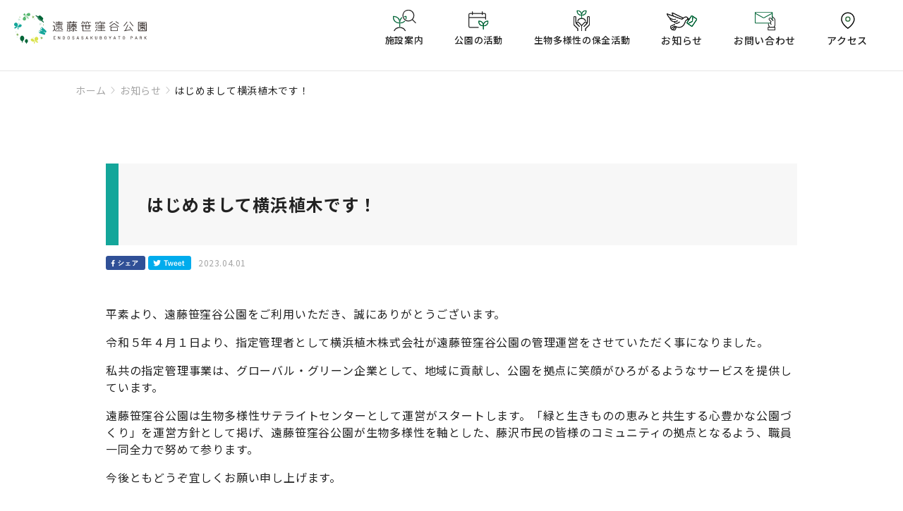

--- FILE ---
content_type: text/html; charset=UTF-8
request_url: https://endosasakuboyatokouen.jp/category01/311/
body_size: 11842
content:

<!DOCTYPE html>
<html lang="ja">
<head>
<!-- Google tag (gtag.js) -->
<script async src="https://www.googletagmanager.com/gtag/js?id=AW-11135928293"></script>
<script>
  window.dataLayer = window.dataLayer || [];
  function gtag(){dataLayer.push(arguments);}
  gtag('js', new Date());

  gtag('config', 'AW-11135928293');
</script>

<!-- Google Tag Manager -->
<script>(function(w,d,s,l,i){w[l]=w[l]||[];w[l].push({'gtm.start':
new Date().getTime(),event:'gtm.js'});var f=d.getElementsByTagName(s)[0],
j=d.createElement(s),dl=l!='dataLayer'?'&l='+l:'';j.async=true;j.src=
'https://www.googletagmanager.com/gtm.js?id='+i+dl;f.parentNode.insertBefore(j,f);
})(window,document,'script','dataLayer','GTM-N8P9Q2W');</script>
<!-- End Google Tag Manager -->

	<meta charset="utf-8">
	<meta http-equiv="X-UA-Compatible" content="IE=edge">

	<meta name="viewport" content="width=device-width, initial-scale=1">

	<!--[if IE 7 ]> <html class="ie7"> <![endif]-->
	<!--[if IE 8 ]> <html class="ie8"> <![endif]-->
	<!--[if IE 9 ]> <html class="ie9"> <![endif]-->


	<meta name='robots' content='index, follow, max-image-preview:large, max-snippet:-1, max-video-preview:-1' />

	<!-- This site is optimized with the Yoast SEO plugin v26.6 - https://yoast.com/wordpress/plugins/seo/ -->
	<title>はじめまして横浜植木です！ | 藤沢市遠藤笹窪谷公園 生物多様性サテライトセンター</title>
	<meta name="description" content="平素より、遠藤笹窪谷公園をご利用いただき、誠にありがとうございます。" />
	<link rel="canonical" href="https://endosasakuboyatokouen.jp/category01/311/" />
	<meta property="og:locale" content="ja_JP" />
	<meta property="og:type" content="article" />
	<meta property="og:title" content="はじめまして横浜植木です！ | 藤沢市遠藤笹窪谷公園 生物多様性サテライトセンター" />
	<meta property="og:description" content="平素より、遠藤笹窪谷公園をご利用いただき、誠にありがとうございます。" />
	<meta property="og:url" content="https://endosasakuboyatokouen.jp/category01/311/" />
	<meta property="og:site_name" content="藤沢市遠藤笹窪谷公園 生物多様性サテライトセンター" />
	<meta property="article:published_time" content="2023-03-31T15:00:00+00:00" />
	<meta property="article:modified_time" content="2023-03-31T15:10:13+00:00" />
	<meta property="og:image" content="https://endosasakuboyatokouen.jp/system/wp-content/uploads/2023/03/OGP.png" />
	<meta property="og:image:width" content="2400" />
	<meta property="og:image:height" content="1260" />
	<meta property="og:image:type" content="image/png" />
	<meta name="author" content="担当者" />
	<meta name="twitter:card" content="summary_large_image" />
	<meta name="twitter:label1" content="執筆者" />
	<meta name="twitter:data1" content="担当者" />
	<meta name="twitter:label2" content="推定読み取り時間" />
	<meta name="twitter:data2" content="1分" />
	<script type="application/ld+json" class="yoast-schema-graph">{"@context":"https://schema.org","@graph":[{"@type":"WebPage","@id":"https://endosasakuboyatokouen.jp/category01/311/","url":"https://endosasakuboyatokouen.jp/category01/311/","name":"はじめまして横浜植木です！ | 藤沢市遠藤笹窪谷公園 生物多様性サテライトセンター","isPartOf":{"@id":"https://endosasakuboyatokouen.jp/#website"},"datePublished":"2023-03-31T15:00:00+00:00","dateModified":"2023-03-31T15:10:13+00:00","author":{"@id":"https://endosasakuboyatokouen.jp/#/schema/person/d30178ec107ccab3208f41f11044dec5"},"description":"平素より、遠藤笹窪谷公園をご利用いただき、誠にありがとうございます。","breadcrumb":{"@id":"https://endosasakuboyatokouen.jp/category01/311/#breadcrumb"},"inLanguage":"ja","potentialAction":[{"@type":"ReadAction","target":["https://endosasakuboyatokouen.jp/category01/311/"]}]},{"@type":"BreadcrumbList","@id":"https://endosasakuboyatokouen.jp/category01/311/#breadcrumb","itemListElement":[{"@type":"ListItem","position":1,"name":"ホーム","item":"https://endosasakuboyatokouen.jp/"},{"@type":"ListItem","position":2,"name":"お知らせ","item":"https://endosasakuboyatokouen.jp/news/"},{"@type":"ListItem","position":3,"name":"はじめまして横浜植木です！"}]},{"@type":"WebSite","@id":"https://endosasakuboyatokouen.jp/#website","url":"https://endosasakuboyatokouen.jp/","name":"藤沢市遠藤笹窪谷公園 生物多様性サテライトセンター","description":"","potentialAction":[{"@type":"SearchAction","target":{"@type":"EntryPoint","urlTemplate":"https://endosasakuboyatokouen.jp/?s={search_term_string}"},"query-input":{"@type":"PropertyValueSpecification","valueRequired":true,"valueName":"search_term_string"}}],"inLanguage":"ja"},{"@type":"Person","@id":"https://endosasakuboyatokouen.jp/#/schema/person/d30178ec107ccab3208f41f11044dec5","name":"担当者","image":{"@type":"ImageObject","inLanguage":"ja","@id":"https://endosasakuboyatokouen.jp/#/schema/person/image/","url":"https://secure.gravatar.com/avatar/29cdf6b3588c5d5e315e9fe8ac8b36ec6608d6de399dfd69a6570ecb9b09dc2b?s=96&d=mm&r=g","contentUrl":"https://secure.gravatar.com/avatar/29cdf6b3588c5d5e315e9fe8ac8b36ec6608d6de399dfd69a6570ecb9b09dc2b?s=96&d=mm&r=g","caption":"担当者"}}]}</script>
	<!-- / Yoast SEO plugin. -->


<link rel='dns-prefetch' href='//cdnjs.cloudflare.com' />
<link rel='dns-prefetch' href='//cdn.jsdelivr.net' />
<link rel='dns-prefetch' href='//code.jquery.com' />
<link rel="alternate" type="application/rss+xml" title="藤沢市遠藤笹窪谷公園  生物多様性サテライトセンター &raquo; フィード" href="https://endosasakuboyatokouen.jp/feed/" />
<link rel="alternate" type="application/rss+xml" title="藤沢市遠藤笹窪谷公園  生物多様性サテライトセンター &raquo; コメントフィード" href="https://endosasakuboyatokouen.jp/comments/feed/" />
<link rel="alternate" title="oEmbed (JSON)" type="application/json+oembed" href="https://endosasakuboyatokouen.jp/wp-json/oembed/1.0/embed?url=https%3A%2F%2Fendosasakuboyatokouen.jp%2Fcategory01%2F311%2F" />
<link rel="alternate" title="oEmbed (XML)" type="text/xml+oembed" href="https://endosasakuboyatokouen.jp/wp-json/oembed/1.0/embed?url=https%3A%2F%2Fendosasakuboyatokouen.jp%2Fcategory01%2F311%2F&#038;format=xml" />
<style id='wp-img-auto-sizes-contain-inline-css' type='text/css'>
img:is([sizes=auto i],[sizes^="auto," i]){contain-intrinsic-size:3000px 1500px}
/*# sourceURL=wp-img-auto-sizes-contain-inline-css */
</style>
<link rel='stylesheet' id='sbi_styles-css' href='https://endosasakuboyatokouen.jp/system/wp-content/plugins/instagram-feed/css/sbi-styles.min.css?ver=6.10.0' type='text/css' media='all' />
<style id='wp-emoji-styles-inline-css' type='text/css'>

	img.wp-smiley, img.emoji {
		display: inline !important;
		border: none !important;
		box-shadow: none !important;
		height: 1em !important;
		width: 1em !important;
		margin: 0 0.07em !important;
		vertical-align: -0.1em !important;
		background: none !important;
		padding: 0 !important;
	}
/*# sourceURL=wp-emoji-styles-inline-css */
</style>
<style id='wp-block-library-inline-css' type='text/css'>
:root{--wp-block-synced-color:#7a00df;--wp-block-synced-color--rgb:122,0,223;--wp-bound-block-color:var(--wp-block-synced-color);--wp-editor-canvas-background:#ddd;--wp-admin-theme-color:#007cba;--wp-admin-theme-color--rgb:0,124,186;--wp-admin-theme-color-darker-10:#006ba1;--wp-admin-theme-color-darker-10--rgb:0,107,160.5;--wp-admin-theme-color-darker-20:#005a87;--wp-admin-theme-color-darker-20--rgb:0,90,135;--wp-admin-border-width-focus:2px}@media (min-resolution:192dpi){:root{--wp-admin-border-width-focus:1.5px}}.wp-element-button{cursor:pointer}:root .has-very-light-gray-background-color{background-color:#eee}:root .has-very-dark-gray-background-color{background-color:#313131}:root .has-very-light-gray-color{color:#eee}:root .has-very-dark-gray-color{color:#313131}:root .has-vivid-green-cyan-to-vivid-cyan-blue-gradient-background{background:linear-gradient(135deg,#00d084,#0693e3)}:root .has-purple-crush-gradient-background{background:linear-gradient(135deg,#34e2e4,#4721fb 50%,#ab1dfe)}:root .has-hazy-dawn-gradient-background{background:linear-gradient(135deg,#faaca8,#dad0ec)}:root .has-subdued-olive-gradient-background{background:linear-gradient(135deg,#fafae1,#67a671)}:root .has-atomic-cream-gradient-background{background:linear-gradient(135deg,#fdd79a,#004a59)}:root .has-nightshade-gradient-background{background:linear-gradient(135deg,#330968,#31cdcf)}:root .has-midnight-gradient-background{background:linear-gradient(135deg,#020381,#2874fc)}:root{--wp--preset--font-size--normal:16px;--wp--preset--font-size--huge:42px}.has-regular-font-size{font-size:1em}.has-larger-font-size{font-size:2.625em}.has-normal-font-size{font-size:var(--wp--preset--font-size--normal)}.has-huge-font-size{font-size:var(--wp--preset--font-size--huge)}.has-text-align-center{text-align:center}.has-text-align-left{text-align:left}.has-text-align-right{text-align:right}.has-fit-text{white-space:nowrap!important}#end-resizable-editor-section{display:none}.aligncenter{clear:both}.items-justified-left{justify-content:flex-start}.items-justified-center{justify-content:center}.items-justified-right{justify-content:flex-end}.items-justified-space-between{justify-content:space-between}.screen-reader-text{border:0;clip-path:inset(50%);height:1px;margin:-1px;overflow:hidden;padding:0;position:absolute;width:1px;word-wrap:normal!important}.screen-reader-text:focus{background-color:#ddd;clip-path:none;color:#444;display:block;font-size:1em;height:auto;left:5px;line-height:normal;padding:15px 23px 14px;text-decoration:none;top:5px;width:auto;z-index:100000}html :where(.has-border-color){border-style:solid}html :where([style*=border-top-color]){border-top-style:solid}html :where([style*=border-right-color]){border-right-style:solid}html :where([style*=border-bottom-color]){border-bottom-style:solid}html :where([style*=border-left-color]){border-left-style:solid}html :where([style*=border-width]){border-style:solid}html :where([style*=border-top-width]){border-top-style:solid}html :where([style*=border-right-width]){border-right-style:solid}html :where([style*=border-bottom-width]){border-bottom-style:solid}html :where([style*=border-left-width]){border-left-style:solid}html :where(img[class*=wp-image-]){height:auto;max-width:100%}:where(figure){margin:0 0 1em}html :where(.is-position-sticky){--wp-admin--admin-bar--position-offset:var(--wp-admin--admin-bar--height,0px)}@media screen and (max-width:600px){html :where(.is-position-sticky){--wp-admin--admin-bar--position-offset:0px}}

/*# sourceURL=wp-block-library-inline-css */
</style><style id='wp-block-paragraph-inline-css' type='text/css'>
.is-small-text{font-size:.875em}.is-regular-text{font-size:1em}.is-large-text{font-size:2.25em}.is-larger-text{font-size:3em}.has-drop-cap:not(:focus):first-letter{float:left;font-size:8.4em;font-style:normal;font-weight:100;line-height:.68;margin:.05em .1em 0 0;text-transform:uppercase}body.rtl .has-drop-cap:not(:focus):first-letter{float:none;margin-left:.1em}p.has-drop-cap.has-background{overflow:hidden}:root :where(p.has-background){padding:1.25em 2.375em}:where(p.has-text-color:not(.has-link-color)) a{color:inherit}p.has-text-align-left[style*="writing-mode:vertical-lr"],p.has-text-align-right[style*="writing-mode:vertical-rl"]{rotate:180deg}
/*# sourceURL=https://endosasakuboyatokouen.jp/system/wp-includes/blocks/paragraph/style.min.css */
</style>
<style id='global-styles-inline-css' type='text/css'>
:root{--wp--preset--aspect-ratio--square: 1;--wp--preset--aspect-ratio--4-3: 4/3;--wp--preset--aspect-ratio--3-4: 3/4;--wp--preset--aspect-ratio--3-2: 3/2;--wp--preset--aspect-ratio--2-3: 2/3;--wp--preset--aspect-ratio--16-9: 16/9;--wp--preset--aspect-ratio--9-16: 9/16;--wp--preset--color--black: #000000;--wp--preset--color--cyan-bluish-gray: #abb8c3;--wp--preset--color--white: #ffffff;--wp--preset--color--pale-pink: #f78da7;--wp--preset--color--vivid-red: #cf2e2e;--wp--preset--color--luminous-vivid-orange: #ff6900;--wp--preset--color--luminous-vivid-amber: #fcb900;--wp--preset--color--light-green-cyan: #7bdcb5;--wp--preset--color--vivid-green-cyan: #00d084;--wp--preset--color--pale-cyan-blue: #8ed1fc;--wp--preset--color--vivid-cyan-blue: #0693e3;--wp--preset--color--vivid-purple: #9b51e0;--wp--preset--gradient--vivid-cyan-blue-to-vivid-purple: linear-gradient(135deg,rgb(6,147,227) 0%,rgb(155,81,224) 100%);--wp--preset--gradient--light-green-cyan-to-vivid-green-cyan: linear-gradient(135deg,rgb(122,220,180) 0%,rgb(0,208,130) 100%);--wp--preset--gradient--luminous-vivid-amber-to-luminous-vivid-orange: linear-gradient(135deg,rgb(252,185,0) 0%,rgb(255,105,0) 100%);--wp--preset--gradient--luminous-vivid-orange-to-vivid-red: linear-gradient(135deg,rgb(255,105,0) 0%,rgb(207,46,46) 100%);--wp--preset--gradient--very-light-gray-to-cyan-bluish-gray: linear-gradient(135deg,rgb(238,238,238) 0%,rgb(169,184,195) 100%);--wp--preset--gradient--cool-to-warm-spectrum: linear-gradient(135deg,rgb(74,234,220) 0%,rgb(151,120,209) 20%,rgb(207,42,186) 40%,rgb(238,44,130) 60%,rgb(251,105,98) 80%,rgb(254,248,76) 100%);--wp--preset--gradient--blush-light-purple: linear-gradient(135deg,rgb(255,206,236) 0%,rgb(152,150,240) 100%);--wp--preset--gradient--blush-bordeaux: linear-gradient(135deg,rgb(254,205,165) 0%,rgb(254,45,45) 50%,rgb(107,0,62) 100%);--wp--preset--gradient--luminous-dusk: linear-gradient(135deg,rgb(255,203,112) 0%,rgb(199,81,192) 50%,rgb(65,88,208) 100%);--wp--preset--gradient--pale-ocean: linear-gradient(135deg,rgb(255,245,203) 0%,rgb(182,227,212) 50%,rgb(51,167,181) 100%);--wp--preset--gradient--electric-grass: linear-gradient(135deg,rgb(202,248,128) 0%,rgb(113,206,126) 100%);--wp--preset--gradient--midnight: linear-gradient(135deg,rgb(2,3,129) 0%,rgb(40,116,252) 100%);--wp--preset--font-size--small: 13px;--wp--preset--font-size--medium: 20px;--wp--preset--font-size--large: 36px;--wp--preset--font-size--x-large: 42px;--wp--preset--spacing--20: 0.44rem;--wp--preset--spacing--30: 0.67rem;--wp--preset--spacing--40: 1rem;--wp--preset--spacing--50: 1.5rem;--wp--preset--spacing--60: 2.25rem;--wp--preset--spacing--70: 3.38rem;--wp--preset--spacing--80: 5.06rem;--wp--preset--shadow--natural: 6px 6px 9px rgba(0, 0, 0, 0.2);--wp--preset--shadow--deep: 12px 12px 50px rgba(0, 0, 0, 0.4);--wp--preset--shadow--sharp: 6px 6px 0px rgba(0, 0, 0, 0.2);--wp--preset--shadow--outlined: 6px 6px 0px -3px rgb(255, 255, 255), 6px 6px rgb(0, 0, 0);--wp--preset--shadow--crisp: 6px 6px 0px rgb(0, 0, 0);}:where(.is-layout-flex){gap: 0.5em;}:where(.is-layout-grid){gap: 0.5em;}body .is-layout-flex{display: flex;}.is-layout-flex{flex-wrap: wrap;align-items: center;}.is-layout-flex > :is(*, div){margin: 0;}body .is-layout-grid{display: grid;}.is-layout-grid > :is(*, div){margin: 0;}:where(.wp-block-columns.is-layout-flex){gap: 2em;}:where(.wp-block-columns.is-layout-grid){gap: 2em;}:where(.wp-block-post-template.is-layout-flex){gap: 1.25em;}:where(.wp-block-post-template.is-layout-grid){gap: 1.25em;}.has-black-color{color: var(--wp--preset--color--black) !important;}.has-cyan-bluish-gray-color{color: var(--wp--preset--color--cyan-bluish-gray) !important;}.has-white-color{color: var(--wp--preset--color--white) !important;}.has-pale-pink-color{color: var(--wp--preset--color--pale-pink) !important;}.has-vivid-red-color{color: var(--wp--preset--color--vivid-red) !important;}.has-luminous-vivid-orange-color{color: var(--wp--preset--color--luminous-vivid-orange) !important;}.has-luminous-vivid-amber-color{color: var(--wp--preset--color--luminous-vivid-amber) !important;}.has-light-green-cyan-color{color: var(--wp--preset--color--light-green-cyan) !important;}.has-vivid-green-cyan-color{color: var(--wp--preset--color--vivid-green-cyan) !important;}.has-pale-cyan-blue-color{color: var(--wp--preset--color--pale-cyan-blue) !important;}.has-vivid-cyan-blue-color{color: var(--wp--preset--color--vivid-cyan-blue) !important;}.has-vivid-purple-color{color: var(--wp--preset--color--vivid-purple) !important;}.has-black-background-color{background-color: var(--wp--preset--color--black) !important;}.has-cyan-bluish-gray-background-color{background-color: var(--wp--preset--color--cyan-bluish-gray) !important;}.has-white-background-color{background-color: var(--wp--preset--color--white) !important;}.has-pale-pink-background-color{background-color: var(--wp--preset--color--pale-pink) !important;}.has-vivid-red-background-color{background-color: var(--wp--preset--color--vivid-red) !important;}.has-luminous-vivid-orange-background-color{background-color: var(--wp--preset--color--luminous-vivid-orange) !important;}.has-luminous-vivid-amber-background-color{background-color: var(--wp--preset--color--luminous-vivid-amber) !important;}.has-light-green-cyan-background-color{background-color: var(--wp--preset--color--light-green-cyan) !important;}.has-vivid-green-cyan-background-color{background-color: var(--wp--preset--color--vivid-green-cyan) !important;}.has-pale-cyan-blue-background-color{background-color: var(--wp--preset--color--pale-cyan-blue) !important;}.has-vivid-cyan-blue-background-color{background-color: var(--wp--preset--color--vivid-cyan-blue) !important;}.has-vivid-purple-background-color{background-color: var(--wp--preset--color--vivid-purple) !important;}.has-black-border-color{border-color: var(--wp--preset--color--black) !important;}.has-cyan-bluish-gray-border-color{border-color: var(--wp--preset--color--cyan-bluish-gray) !important;}.has-white-border-color{border-color: var(--wp--preset--color--white) !important;}.has-pale-pink-border-color{border-color: var(--wp--preset--color--pale-pink) !important;}.has-vivid-red-border-color{border-color: var(--wp--preset--color--vivid-red) !important;}.has-luminous-vivid-orange-border-color{border-color: var(--wp--preset--color--luminous-vivid-orange) !important;}.has-luminous-vivid-amber-border-color{border-color: var(--wp--preset--color--luminous-vivid-amber) !important;}.has-light-green-cyan-border-color{border-color: var(--wp--preset--color--light-green-cyan) !important;}.has-vivid-green-cyan-border-color{border-color: var(--wp--preset--color--vivid-green-cyan) !important;}.has-pale-cyan-blue-border-color{border-color: var(--wp--preset--color--pale-cyan-blue) !important;}.has-vivid-cyan-blue-border-color{border-color: var(--wp--preset--color--vivid-cyan-blue) !important;}.has-vivid-purple-border-color{border-color: var(--wp--preset--color--vivid-purple) !important;}.has-vivid-cyan-blue-to-vivid-purple-gradient-background{background: var(--wp--preset--gradient--vivid-cyan-blue-to-vivid-purple) !important;}.has-light-green-cyan-to-vivid-green-cyan-gradient-background{background: var(--wp--preset--gradient--light-green-cyan-to-vivid-green-cyan) !important;}.has-luminous-vivid-amber-to-luminous-vivid-orange-gradient-background{background: var(--wp--preset--gradient--luminous-vivid-amber-to-luminous-vivid-orange) !important;}.has-luminous-vivid-orange-to-vivid-red-gradient-background{background: var(--wp--preset--gradient--luminous-vivid-orange-to-vivid-red) !important;}.has-very-light-gray-to-cyan-bluish-gray-gradient-background{background: var(--wp--preset--gradient--very-light-gray-to-cyan-bluish-gray) !important;}.has-cool-to-warm-spectrum-gradient-background{background: var(--wp--preset--gradient--cool-to-warm-spectrum) !important;}.has-blush-light-purple-gradient-background{background: var(--wp--preset--gradient--blush-light-purple) !important;}.has-blush-bordeaux-gradient-background{background: var(--wp--preset--gradient--blush-bordeaux) !important;}.has-luminous-dusk-gradient-background{background: var(--wp--preset--gradient--luminous-dusk) !important;}.has-pale-ocean-gradient-background{background: var(--wp--preset--gradient--pale-ocean) !important;}.has-electric-grass-gradient-background{background: var(--wp--preset--gradient--electric-grass) !important;}.has-midnight-gradient-background{background: var(--wp--preset--gradient--midnight) !important;}.has-small-font-size{font-size: var(--wp--preset--font-size--small) !important;}.has-medium-font-size{font-size: var(--wp--preset--font-size--medium) !important;}.has-large-font-size{font-size: var(--wp--preset--font-size--large) !important;}.has-x-large-font-size{font-size: var(--wp--preset--font-size--x-large) !important;}
/*# sourceURL=global-styles-inline-css */
</style>

<style id='classic-theme-styles-inline-css' type='text/css'>
/*! This file is auto-generated */
.wp-block-button__link{color:#fff;background-color:#32373c;border-radius:9999px;box-shadow:none;text-decoration:none;padding:calc(.667em + 2px) calc(1.333em + 2px);font-size:1.125em}.wp-block-file__button{background:#32373c;color:#fff;text-decoration:none}
/*# sourceURL=/wp-includes/css/classic-themes.min.css */
</style>
<link rel='stylesheet' id='eqn5-datepicker-css' href='//code.jquery.com/ui/1.12.1/themes/base/jquery-ui.css?ver=1.0' type='text/css' media='all' />
<link rel='stylesheet' id='swiper-style-css' href='https://cdn.jsdelivr.net/npm/swiper@8/swiper-bundle.min.css?ver=6.9' type='text/css' media='all' />
<link rel='stylesheet' id='theme-style-css' href='https://endosasakuboyatokouen.jp/system/wp-content/themes/endo/assets/css/style.css?ver=20250620060846' type='text/css' media='all' />
<script type="text/javascript" src="https://endosasakuboyatokouen.jp/system/wp-includes/js/jquery/jquery.min.js?ver=3.7.1" id="jquery-core-js"></script>
<script type="text/javascript" src="https://endosasakuboyatokouen.jp/system/wp-includes/js/jquery/jquery-migrate.min.js?ver=3.4.1" id="jquery-migrate-js"></script>
<link rel="https://api.w.org/" href="https://endosasakuboyatokouen.jp/wp-json/" /><link rel="alternate" title="JSON" type="application/json" href="https://endosasakuboyatokouen.jp/wp-json/wp/v2/posts/311" /><link rel="icon" href="https://endosasakuboyatokouen.jp/system/wp-content/uploads/2023/03/cropped-favicon-32x32.png" sizes="32x32" />
<link rel="icon" href="https://endosasakuboyatokouen.jp/system/wp-content/uploads/2023/03/cropped-favicon-192x192.png" sizes="192x192" />
<link rel="apple-touch-icon" href="https://endosasakuboyatokouen.jp/system/wp-content/uploads/2023/03/cropped-favicon-180x180.png" />
<meta name="msapplication-TileImage" content="https://endosasakuboyatokouen.jp/system/wp-content/uploads/2023/03/cropped-favicon-270x270.png" />

	<meta name="google-site-verification" content="KwAREtW4iNP_GLrZLuuXLsvA4aJLtLRBqj6eEt6kTwU" />
</head>

<body>
	
	<!-- Google Tag Manager (noscript) -->
<noscript><iframe src="https://www.googletagmanager.com/ns.html?id=GTM-N8P9Q2W"
height="0" width="0" style="display:none;visibility:hidden"></iframe></noscript>
<!-- End Google Tag Manager (noscript) -->
<!-- //// ALL START //// -->

<div id="container" class="article single-news edit">


	<!-- //// HEADER START //// -->

<header class="header">

    <div class="header-inner">

        <!-- 会社名ロゴ company logo-->
                    <div class="header-logo">
                <a href="https://endosasakuboyatokouen.jp">
                    <img src="https://endosasakuboyatokouen.jp/system/wp-content/themes/endo/assets/img/common/logo-header.svg" alt="遠藤笹窪谷公園">
                </a>
            </div>
        
        <!-- ハンバーガーボタン  hamburger button-->
        <div class="header-toggle-btn" id="toggle">
            <span class="header-toggle-btn-bar top"></span>
            <span class="header-toggle-btn-bar middle"></span>
            <span class="header-toggle-btn-bar bottom"></span>
        </div>

        <!-- ナビゲーション navigation-->
        <div class="drawer_bg" id="drawer_layer"></div>
        <nav class="header-nav header-nav-toggle">
            <ul class="common-nav-list">
                <li class="common-nav-list-item">
                    <a href="https://endosasakuboyatokouen.jp/guide/">
                        <span class="icon"><img src="https://endosasakuboyatokouen.jp/system/wp-content/themes/endo/assets/img/common/icon-header-annai.svg" alt="施設案内"></span>
                        <span class="txt">施設案内</span>
                    </a>
                </li>
                <li class="common-nav-list-item common-nav-list-item--parent">
                    <span class="js_header_parent_trigger">
                        <span class="icon"><img src="https://endosasakuboyatokouen.jp/system/wp-content/themes/endo/assets/img/common/icon-header-activity.svg" alt="公園の活動"></span>
                        <span class="txt">公園の活動</span>
                    </span>
                    <ul class="common-nav-list-sub js_header_child">
                        <li><a href="https://endosasakuboyatokouen.jp/event/">イベント</a></li>
                        <li><a href="https://endosasakuboyatokouen.jp/volunteer/">遠藤笹窪谷公園愛護会</a></li>
                    </ul>
                </li>
                <li class="common-nav-list-item">
                    <a href="https://endosasakuboyatokouen.jp/biodiversity/">
                        <span class="icon"><img src="https://endosasakuboyatokouen.jp/system/wp-content/themes/endo/assets/img/common/icon-header-divercity.svg" alt="生物多様性の保全活動"></span>
                        <span class="txt">生物多様性の保全活動</span>
                    </a>
                </li>
                <li class="common-nav-list-item">
                    <a href="https://endosasakuboyatokouen.jp/news/">
                        <span class="icon"><img src="https://endosasakuboyatokouen.jp/system/wp-content/themes/endo/assets/img/common/icon-header-news.svg" alt="お知らせ"></span>
                        <span>お知らせ</span>
                    </a>
                </li><!--NEWS-->
                <li class="common-nav-list-item">
                    <a href="https://endosasakuboyatokouen.jp/contact/">
                        <span class="icon"><img src="https://endosasakuboyatokouen.jp/system/wp-content/themes/endo/assets/img/common/icon-header-contact.svg" alt="お問い合わせ"></span>
                        <span>お問い合わせ</span>
                    </a>
                </li><!--BLOG-->
                <li class="common-nav-list-item">
                    <a href="https://endosasakuboyatokouen.jp/access/">
                        <span class="icon"><img src="https://endosasakuboyatokouen.jp/system/wp-content/themes/endo/assets/img/common/icon-header-access.svg" alt="アクセス"></span>
                        <span>アクセス</span>
                    </a>
                </li>
            </ul>
        </nav>

    </div>

</header>

<!-- //// HEADER END //// -->




	<div class="column_1">
		<!-- パンくずリスト START  Breadcrumbs list START-->
<div class="g-c-pan">

    <div class="in g-p-wrapper">

        <p id="breadcrumbs"><span><span><a href="https://endosasakuboyatokouen.jp/">ホーム</a></span>  <span><a href="https://endosasakuboyatokouen.jp/news/">お知らせ</a></span>  <span class="breadcrumb_last" aria-current="page">はじめまして横浜植木です！</span></span></p>
    </div>

</div>
<!-- パンくずリスト END  Breadcrumbs list END-->

		<!-- //// MAIN CONTENT START //// -->

		<main role="main">


			<!-- CONTENTS START -->
			<section class="g-p-sec">

				<article class="g-p-wrapper g-p-wrapper--s">

					<!-- ARTICLE DITAIL START -->
					<div class="article-head">

						<!-- サムネイル  thumbnail-->
						
						<!-- タイトル   title-->
						<h1>はじめまして横浜植木です！</h1>

						<!-- 日時・カテゴリ  Date, time, and category -->
						<ul>
															<li class="ico-share"><a href="https://www.facebook.com/sharer/sharer.php?u=https://endosasakuboyatokouen.jp/category01/311/"><img src="https://endosasakuboyatokouen.jp/system/wp-content/themes/endo/assets/img/common/ico_share.png" alt="facebook"></a></li>
								<li class="ico-twitter"><a href="https://twitter.com/share?url=https://endosasakuboyatokouen.jp/category01/311/&text=はじめまして横浜植木です！"><img src="https://endosasakuboyatokouen.jp/system/wp-content/themes/endo/assets/img/common/ico_twitter.png" alt="Twitter"></a></li>
														<li class="article-day">2023.04.01</li>
						</ul>

					</div>
					<!-- ARTICLE DITAIL END -->


					<!-- エディターエリア START  editor area START -->
					<div class="editor">

						
<p>平素より、遠藤笹窪谷公園をご利用いただき、誠にありがとうございます。</p>



<p>令和５年４月１日より、指定管理者として横浜植木株式会社が遠藤笹窪谷公園の管理運営をさせていただく事になりました。</p>



<p>私共の指定管理事業は、グローバル・グリーン企業として、地域に貢献し、公園を拠点に笑顔がひろがるようなサービスを提供しています。</p>



<p>遠藤笹窪谷公園は生物多様性サテライトセンターとして運営がスタートします。「緑と生きものの恵みと共生する心豊かな公園づくり」を運営方針として掲げ、遠藤笹窪谷公園が生物多様性を軸とした、藤沢市民の皆様のコミュニティの拠点となるよう、職員一同全力で努めて参ります。</p>



<p>今後ともどうぞ宜しくお願い申し上げます。</p>



<p><br>遠藤笹窪谷公園　指定管理者<br>横浜植木株式会社</p>

					</div>
					<!-- エディターエリア END    editor area END-->

				</article>


				<div class="article-nav">

					<!-- SNSシェア START  SNS SHARE START-->
										<div class="share_box g-p-wrapper g-p-wrapper--s">
						<div class="share_bg_box">
							<ul class="list_sns_share">
								<li>
									<!-- ★★★URL★★★に現在ページURL   Current page URL in ★★URL★★★★-->
									<a href="https://www.facebook.com/sharer/sharer.php?u=https://endosasakuboyatokouen.jp/category01/311/" target="_blank">
										<img src="https://endosasakuboyatokouen.jp/system/wp-content/themes/endo/assets/img/common/ico_share.png" alt="facebook" class="icon_facebook">
									</a>
								</li>
								<li>
									<!-- ★★★URL★★★に現在ページURL、★★★URL★★★に現在ページタイトルを挿入   Insert the current page URL in ★★★URL★★★ and the current page title in ★★URL★★★. -->
									<a href="https://twitter.com/share?url=https://endosasakuboyatokouen.jp/category01/311/&text=はじめまして横浜植木です！" target="_blank">
										<img src="https://endosasakuboyatokouen.jp/system/wp-content/themes/endo/assets/img/common/ico_twitter.png" alt="twitter" class="icon_twitter">
									</a>
								</li>
							</ul>
						</div>
					</div>
										<!-- SNSシェア START  SNS SHARE START -->

					<!-- 前後の記事リンク START   Back and forth article links START -->
					<div class="g-p-wrapper g-p-wrapper--s">
						<ul class="article-transfer">
							<li>
															</li>
							<li>
								<div class="g-c-btn">
																			<a href="https://endosasakuboyatokouen.jp/news/"><span>一覧に戻る</span></a>
																	</div>
							</li>
							<li>
								<a href="https://endosasakuboyatokouen.jp/category01/344/">次の記事</a>							</li>
						</ul>
					</div>
					<!-- 前後の記事リンク END  Back and forth article links END -->

				</div>

			</section>

			<!-- GROUP LINKS START -->
			<div class="g-c-grouplink">
	<div class="g-p-wrapper">
		<ul class="g-c-grouplink_flex">
			<li>
				<a href="https://endosasakuboyatokouen.jp/guide/">
					<div class="image_box">
						<img src="https://endosasakuboyatokouen.jp/system/wp-content/themes/endo/assets/img/common/group_img01.jpg" alt="施設案内">
					</div>
					<p class="ttl">施設案内</p>
				</a>
			</li>
			<li>
				<a href="https://endosasakuboyatokouen.jp/biodiversity/">
					<div class="image_box">
						<img src="https://endosasakuboyatokouen.jp/system/wp-content/themes/endo/assets/img/common/group_img02.jpg" alt="生物多様性の保全活動">
					</div>
					<p class="ttl">生物多様性の<br>保全活動</p>
				</a>
			</li>
			<li>
				<a href="https://endosasakuboyatokouen.jp/event/">
					<div class="image_box">
						<img src="https://endosasakuboyatokouen.jp/system/wp-content/themes/endo/assets/img/common/group_img03.jpg" alt="イベント">
					</div>
					<p class="ttl">イベント</p>
				</a>
			</li>
			<li>
				<a href="https://endosasakuboyatokouen.jp/news/">
					<div class="image_box">
						<img src="https://endosasakuboyatokouen.jp/system/wp-content/themes/endo/assets/img/common/group_img04.jpg" alt="お知らせ">
					</div>
					<p class="ttl">お知らせ</p>
				</a>
			</li>
			<li>
				<a href="https://endosasakuboyatokouen.jp/access/">
					<div class="image_box">
						<img src="https://endosasakuboyatokouen.jp/system/wp-content/themes/endo/assets/img/common/group_img05.jpg" alt="アクセス">
					</div>
					<p class="ttl">アクセス</p>
				</a>
			</li>
			<li>
				<a href="https://endosasakuboyatokouen.jp/contact/">
					<div class="image_box">
						<img src="https://endosasakuboyatokouen.jp/system/wp-content/themes/endo/assets/img/common/group_img06.jpg" alt="お問い合せ">
					</div>
					<p class="ttl">お問い合せ</p>
				</a>
			</li>
		</ul>
	</div>
</div>
			<!-- GROUP LINKS  END -->

		</main>

		<!-- //// MAIN CONTENT END //// -->

	</div>


	<!-- //// FOOTER START //// -->
<footer class="footer">

    <div class="g-p-wrapper g-p-wrapper--s">

        <!-- 会社名ロゴ  company logo-->
        <div class="footer-logo center"><a href="https://endosasakuboyatokouen.jp"><img src="https://endosasakuboyatokouen.jp/system/wp-content/themes/endo/assets/img/common/logo-footer.svg" alt="遠藤笹窪谷公園"></a></div>


        <!-- サイトマップ  sitemap-->
        <section class="footer-sitemap">

            <ul class="footer-sitemap-list">
                <li class="footer-sitemap-list-item"><a href="https://endosasakuboyatokouen.jp">TOP</a></li>
                <li class="footer-sitemap-list-item">
                    <span><a href="https://endosasakuboyatokouen.jp/guide">施設案内</a></span>
                    <ul>
                        <li><a href="https://endosasakuboyatokouen.jp/guide?sec=map">園内マップ</a></li>
                        <li><a href="https://endosasakuboyatokouen.jp/guide?sec=guide">ご利用案内</a></li>
                    </ul>
                </li>
                <li class="footer-sitemap-list-item">
                    <span><a href="https://endosasakuboyatokouen.jp/event">イベント</a></span>
                    <span><a href="https://endosasakuboyatokouen.jp/volunteer">遠藤笹窪谷公園愛護会</a></span>
                </li>
                <li class="footer-sitemap-list-item">
                    <span><a href="https://endosasakuboyatokouen.jp/biodiversity">生物多様性の保全活動</a></span>
                    <ul>
                        <li><a href="https://endosasakuboyatokouen.jp/biodiversity?sec=news">生物多様性のお知らせ</a></li>
                        <li><a href="https://endosasakuboyatokouen.jp/biodiversity?sec=about">生物多様性とは</a></li>
                    </ul>
                </li>
                <li class="footer-sitemap-list-item">
                    <span><a href="https://endosasakuboyatokouen.jp/news">公園からのお知らせ</a></span>
                    <span><a href="https://endosasakuboyatokouen.jp/access">アクセス</a></span>
                    <span><a href="https://endosasakuboyatokouen.jp/contact">お問い合わせ</a></span>
                    <span class="icon-tab"><a href="https://www.yokohamaueki.co.jp/privacypolicy.html" target="_blank">プライバシーポリシー</a></span>
                    <span class="icon-pdf"><a href="https://endosasakuboyatokouen.jp/system/wp-content/themes/endo/assets/img/common/accessibility_endo.pdf" target="_blank">アクセシビリティ</a></span>
                </li>
            </ul>


            <ul class="footer0sitemao-sp common-nav-list">
                <li class="common-nav-list-item common-nav-list-item--parent">
                    <span class="js_header_parent_trigger">
                        <span class="txt">施設案内</span>
                    </span>
                    <ul class="common-nav-list-sub js_header_child">
                        <li><a href="https://endosasakuboyatokouen.jp/guide#map">園内マップ</a></li>
                        <li><a href="https://endosasakuboyatokouen.jp/guide#guide">ご利用案内</a></li>
                    </ul>
                </li>
                <li class="common-nav-list-item">
                    <a href="https://endosasakuboyatokouen.jp/event/">
                        <span class="txt">イベント</span>
                    </a>
                </li>
                <li class="common-nav-list-item">
                    <a href="https://endosasakuboyatokouen.jp/volunteer/">
                        <span class="txt">遠藤笹窪谷公園愛護会</span>
                    </a>
                </li>
                <li class="common-nav-list-item common-nav-list-item--parent">
                    <span class="js_header_parent_trigger">
                        <span class="txt">生物多様性の保全活動</span>
                    </span>
                    <ul class="common-nav-list-sub js_header_child">
                        <li><a href="https://endosasakuboyatokouen.jp/biodiversity#news">生物多様性のお知らせ</a></li>
                        <li><a href="https://endosasakuboyatokouen.jp/biodiversity#about">生物多様性とは</a></li>
                    </ul>
                </li>
                <li class="common-nav-list-item">
                    <a href="https://endosasakuboyatokouen.jp/news/">
                        <span>公園からのお知らせ</span>
                    </a>
                </li><!--NEWS-->
                <li class="common-nav-list-item">
                    <a href="https://endosasakuboyatokouen.jp/access/">
                        <span>アクセス</span>
                    </a>
                </li>
                <li class="common-nav-list-item">
                    <a href="https://endosasakuboyatokouen.jp/contact/">
                        <span>お問い合わせ</span>
                    </a>
                </li>
                <li class="common-nav-list-item icon-tab"><a href="https://www.yokohamaueki.co.jp/privacypolicy.html" target="_blank">プライバシーポリシー</a></li>
                <li class="common-nav-list-item icon-pdf"><a href="https://endosasakuboyatokouen.jp/system/wp-content/themes/endo/assets/img/common/accessibility_endo.pdf" target="_blank">アクセシビリティ</a></li>
            </ul>

        </section>


        <!-- ドキュメントリンク document link -->
        <section class="footer-copyright">

            <div class="footer-copyright-flex">
                <div class="footer-copyright-flex-le">
                    <ul class="footer-copyright-sns">
                        <li><a target="_blank" href="https://www.instagram.com/endosasakuboyatokouen/"><img src="https://endosasakuboyatokouen.jp/system/wp-content/themes/endo/assets/img/common/icon-instagram.svg" alt="Instagram"></a></li>
                    </ul>

                    <ul class="footer-copyright-info">
                        <li class="footer-copyright-addr">
                            <p>
                                〒252-0816<br>
                                神奈川県藤沢市遠藤4840
                            </p>
                        </li>
                        <li class="footer-copyright-manage"><a href="https://www.city.fujisawa.kanagawa.jp/">藤沢市</a><a href="https://www.yokohamaueki.co.jp/">横浜植木株式会社</a><a href="https://www.yokohamaueki.co.jp/corporate/business/#business03">横浜植木指定管理公園</a></li><!-- サイトマップ  sitemap-->
                    </ul>
                </div>

                <div class="footer-copyright-ri border--wh g-c-btn">
                    <a target="_blank" href="https://nagakubokouen.jp"><span>長久保公園</span></a>
                </div>
            </div>

            <p class="copyright">Copyright <br class="hide_more_sp">&copy 2023 Endo Sasakuboyato Park . All right reserved.</p>

        </section>
    </div>

</footer>
<!-- //// FOOTER END //// -->


</div>

<!-- //// ALL END //// -->



<div id="ie_container"><div class="cover"><p>ページを表示できません。<br>このサイトは、最新のブラウザでご覧ください。</p></div></div>

<script type="speculationrules">
{"prefetch":[{"source":"document","where":{"and":[{"href_matches":"/*"},{"not":{"href_matches":["/system/wp-*.php","/system/wp-admin/*","/system/wp-content/uploads/*","/system/wp-content/*","/system/wp-content/plugins/*","/system/wp-content/themes/endo/*","/*\\?(.+)"]}},{"not":{"selector_matches":"a[rel~=\"nofollow\"]"}},{"not":{"selector_matches":".no-prefetch, .no-prefetch a"}}]},"eagerness":"conservative"}]}
</script>
<!-- Instagram Feed JS -->
<script type="text/javascript">
var sbiajaxurl = "https://endosasakuboyatokouen.jp/system/wp-admin/admin-ajax.php";
</script>
<script type="text/javascript" src="https://endosasakuboyatokouen.jp/system/wp-includes/js/jquery/ui/core.min.js?ver=1.13.3" id="jquery-ui-core-js"></script>
<script type="text/javascript" id="jquery-ui-datepicker-js-extra">
/* <![CDATA[ */
var eqn5_forms_ajax_values = {"ajax_url":"https://endosasakuboyatokouen.jp/system/wp-admin/admin-ajax.php"};
//# sourceURL=jquery-ui-datepicker-js-extra
/* ]]> */
</script>
<script type="text/javascript" src="https://endosasakuboyatokouen.jp/system/wp-includes/js/jquery/ui/datepicker.min.js?ver=1.13.3" id="jquery-ui-datepicker-js"></script>
<script type="text/javascript" id="jquery-ui-datepicker-js-after">
/* <![CDATA[ */
jQuery(function(jQuery){jQuery.datepicker.setDefaults({"closeText":"\u9589\u3058\u308b","currentText":"\u4eca\u65e5","monthNames":["1\u6708","2\u6708","3\u6708","4\u6708","5\u6708","6\u6708","7\u6708","8\u6708","9\u6708","10\u6708","11\u6708","12\u6708"],"monthNamesShort":["1\u6708","2\u6708","3\u6708","4\u6708","5\u6708","6\u6708","7\u6708","8\u6708","9\u6708","10\u6708","11\u6708","12\u6708"],"nextText":"\u6b21","prevText":"\u524d","dayNames":["\u65e5\u66dc\u65e5","\u6708\u66dc\u65e5","\u706b\u66dc\u65e5","\u6c34\u66dc\u65e5","\u6728\u66dc\u65e5","\u91d1\u66dc\u65e5","\u571f\u66dc\u65e5"],"dayNamesShort":["\u65e5","\u6708","\u706b","\u6c34","\u6728","\u91d1","\u571f"],"dayNamesMin":["\u65e5","\u6708","\u706b","\u6c34","\u6728","\u91d1","\u571f"],"dateFormat":"yy\u5e74mm\u6708d\u65e5","firstDay":1,"isRTL":false});});
//# sourceURL=jquery-ui-datepicker-js-after
/* ]]> */
</script>
<script type="text/javascript" src="https://cdnjs.cloudflare.com/ajax/libs/lazysizes/5.2.0/lazysizes.min.js?ver=5.2.0" id="lazysizes-js"></script>
<script type="text/javascript" src="https://cdnjs.cloudflare.com/ajax/libs/object-fit-images/3.2.4/ofi.min.js?ver=3.2.4" id="ofi-js"></script>
<script type="text/javascript" src="https://cdn.jsdelivr.net/npm/swiper@8/swiper-bundle.min.js?ver=8" id="swiper-js"></script>
<script type="text/javascript" src="https://endosasakuboyatokouen.jp/system/wp-content/themes/endo/assets/js/min/effect.min.js?ver=20230407064007" id="effect-js"></script>
<script id="wp-emoji-settings" type="application/json">
{"baseUrl":"https://s.w.org/images/core/emoji/17.0.2/72x72/","ext":".png","svgUrl":"https://s.w.org/images/core/emoji/17.0.2/svg/","svgExt":".svg","source":{"concatemoji":"https://endosasakuboyatokouen.jp/system/wp-includes/js/wp-emoji-release.min.js?ver=6.9"}}
</script>
<script type="module">
/* <![CDATA[ */
/*! This file is auto-generated */
const a=JSON.parse(document.getElementById("wp-emoji-settings").textContent),o=(window._wpemojiSettings=a,"wpEmojiSettingsSupports"),s=["flag","emoji"];function i(e){try{var t={supportTests:e,timestamp:(new Date).valueOf()};sessionStorage.setItem(o,JSON.stringify(t))}catch(e){}}function c(e,t,n){e.clearRect(0,0,e.canvas.width,e.canvas.height),e.fillText(t,0,0);t=new Uint32Array(e.getImageData(0,0,e.canvas.width,e.canvas.height).data);e.clearRect(0,0,e.canvas.width,e.canvas.height),e.fillText(n,0,0);const a=new Uint32Array(e.getImageData(0,0,e.canvas.width,e.canvas.height).data);return t.every((e,t)=>e===a[t])}function p(e,t){e.clearRect(0,0,e.canvas.width,e.canvas.height),e.fillText(t,0,0);var n=e.getImageData(16,16,1,1);for(let e=0;e<n.data.length;e++)if(0!==n.data[e])return!1;return!0}function u(e,t,n,a){switch(t){case"flag":return n(e,"\ud83c\udff3\ufe0f\u200d\u26a7\ufe0f","\ud83c\udff3\ufe0f\u200b\u26a7\ufe0f")?!1:!n(e,"\ud83c\udde8\ud83c\uddf6","\ud83c\udde8\u200b\ud83c\uddf6")&&!n(e,"\ud83c\udff4\udb40\udc67\udb40\udc62\udb40\udc65\udb40\udc6e\udb40\udc67\udb40\udc7f","\ud83c\udff4\u200b\udb40\udc67\u200b\udb40\udc62\u200b\udb40\udc65\u200b\udb40\udc6e\u200b\udb40\udc67\u200b\udb40\udc7f");case"emoji":return!a(e,"\ud83e\u1fac8")}return!1}function f(e,t,n,a){let r;const o=(r="undefined"!=typeof WorkerGlobalScope&&self instanceof WorkerGlobalScope?new OffscreenCanvas(300,150):document.createElement("canvas")).getContext("2d",{willReadFrequently:!0}),s=(o.textBaseline="top",o.font="600 32px Arial",{});return e.forEach(e=>{s[e]=t(o,e,n,a)}),s}function r(e){var t=document.createElement("script");t.src=e,t.defer=!0,document.head.appendChild(t)}a.supports={everything:!0,everythingExceptFlag:!0},new Promise(t=>{let n=function(){try{var e=JSON.parse(sessionStorage.getItem(o));if("object"==typeof e&&"number"==typeof e.timestamp&&(new Date).valueOf()<e.timestamp+604800&&"object"==typeof e.supportTests)return e.supportTests}catch(e){}return null}();if(!n){if("undefined"!=typeof Worker&&"undefined"!=typeof OffscreenCanvas&&"undefined"!=typeof URL&&URL.createObjectURL&&"undefined"!=typeof Blob)try{var e="postMessage("+f.toString()+"("+[JSON.stringify(s),u.toString(),c.toString(),p.toString()].join(",")+"));",a=new Blob([e],{type:"text/javascript"});const r=new Worker(URL.createObjectURL(a),{name:"wpTestEmojiSupports"});return void(r.onmessage=e=>{i(n=e.data),r.terminate(),t(n)})}catch(e){}i(n=f(s,u,c,p))}t(n)}).then(e=>{for(const n in e)a.supports[n]=e[n],a.supports.everything=a.supports.everything&&a.supports[n],"flag"!==n&&(a.supports.everythingExceptFlag=a.supports.everythingExceptFlag&&a.supports[n]);var t;a.supports.everythingExceptFlag=a.supports.everythingExceptFlag&&!a.supports.flag,a.supports.everything||((t=a.source||{}).concatemoji?r(t.concatemoji):t.wpemoji&&t.twemoji&&(r(t.twemoji),r(t.wpemoji)))});
//# sourceURL=https://endosasakuboyatokouen.jp/system/wp-includes/js/wp-emoji-loader.min.js
/* ]]> */
</script>

</body>

</html>

--- FILE ---
content_type: text/css
request_url: https://endosasakuboyatokouen.jp/system/wp-content/themes/endo/assets/css/style.css?ver=20250620060846
body_size: 17040
content:
@import url(https://fonts.googleapis.com/css2?family=Noto+Sans+JP:wght@400;500;700&display=swap);
html,body,div,span,applet,object,iframe,h1,h2,h3,h4,h5,h6,p,blockquote,pre,a,abbr,acronym,address,big,cite,code,del,dfn,em,img,ins,kbd,q,s,samp,small,strike,strong,sub,sup,tt,var,b,u,i,center,dl,dt,dd,ol,ul,li,fieldset,form,label,legend,table,caption,tbody,tfoot,thead,tr,th,td,article,aside,canvas,details,embed,figure,figcaption,footer,header,hgroup,menu,nav,output,ruby,section,summary,time,mark,audio,video{margin:0;padding:0;border:0;font-size:100%;font:inherit}article,aside,details,figcaption,figure,main,footer,header,hgroup,menu,nav,section{display:block}body{vertical-align:baseline;-webkit-text-size-adjust:100%}img{display:inherit}ol,ul{list-style:none}blockquote,q{quotes:none}blockquote:before,blockquote:after,q:before,q:after{content:"";content:none}*{box-sizing:border-box;word-break:normal;background-repeat:no-repeat;letter-spacing:.05em}div#ie_container{display:none;width:100%;height:100%;margin:auto}div#ie_container div.cover{width:100%;height:100%;max-width:none;position:fixed;top:0;left:0;text-align:center;margin:auto}div#ie_container div.cover p{width:100%;position:absolute;font-size:12px;top:50%;left:0;right:0;text-align:center}.ie7 body{overflow:hidden;background:#fff}.ie7 div#container{display:none}.ie8 body{overflow:hidden;background:#fff}.ie8 div#container{display:none}.ie8 div#ie_container{display:inherit}.left{text-align:left}.right{text-align:right}.center{text-align:center}.center_left{text-align:center}@media screen and (max-width: 768px){.center_left{text-align:left}}.left_center{text-align:left}@media screen and (max-width: 768px){.left_center{text-align:center}}.mt_5{margin-top:5px}.mt_10{margin-top:10px}.mt_20{margin-top:20px}.mt_30{margin-top:30px}.mt_40{margin-top:40px}.mt_50{margin-top:50px}.mt_100{margin-top:100px}@media screen and (max-width: 768px){.mt_20{margin-top:15px}.mt_30{margin-top:20px}.mt_40{margin-top:25px}.mt_50{margin-top:30px}.mt_100{margin-top:50px}}@media screen and (max-width: 568px){.mt_20{margin-top:15px}.mt_50{margin-top:25px}}.mb_5{margin-bottom:5px}.mb_10{margin-bottom:10px}.mb_20{margin-bottom:20px}.mb_30{margin-bottom:30px}.mb_40{margin-bottom:40px}.mb_50{margin-bottom:50px}.mb_100{margin-bottom:100px}@media screen and (max-width: 768px){.mb_20{margin-bottom:15px}.mb_30{margin-bottom:20px}.mb_40{margin-bottom:25px}.mb_50{margin-bottom:30px}.mb_100{margin-bottom:50px}}@media screen and (max-width: 568px){.mb_20{margin-bottom:15px}.mb_50{margin-bottom:25px}}.mr_05{margin-right:5px}.mr_10{margin-right:10px}.mr_15{margin-right:15px}.mr_20{margin-right:20px}.mr_30{margin-right:30px}.ml_05{margin-left:5px}.ml_10{margin-left:10px}.ml_15{margin-left:15px}.ml_20{margin-left:20px}.ml_30{margin-left:30px}.font_size_30,div.g-c-basket_box h1,div.g-c-basket_box h2{font-size:30px}@media screen and (max-width: 768px){.font_size_30,div.g-c-basket_box h1,div.g-c-basket_box h2{font-size:26px}}@media screen and (max-width: 568px){.font_size_30,div.g-c-basket_box h1,div.g-c-basket_box h2{font-size:24px}}.font_size_28,div.g-p-page_ttl h1 .txt-ja,div.g-p-page_ttl p.text_ttl .txt-ja{font-size:28px}@media screen and (max-width: 768px){.font_size_28,div.g-p-page_ttl h1 .txt-ja,div.g-p-page_ttl p.text_ttl .txt-ja{font-size:26px}}@media screen and (max-width: 568px){.font_size_28,div.g-p-page_ttl h1 .txt-ja,div.g-p-page_ttl p.text_ttl .txt-ja{font-size:20px}}.font_size_26{font-size:26px}@media screen and (max-width: 768px){.font_size_26{font-size:24px}}@media screen and (max-width: 568px){.font_size_26{font-size:22px}}.font_size_24,.biodiversity-intro h2,div.article-head h1,div.article-head h2,div.editor h1,.g-c-ttl .g-c-ttl-ja,.g-c-ttl-ico h2,.g-c-ttl-ico h3{font-size:24px}@media screen and (max-width: 768px){.font_size_24,.biodiversity-intro h2,div.article-head h1,div.article-head h2,div.editor h1,.g-c-ttl .g-c-ttl-ja,.g-c-ttl-ico h2,.g-c-ttl-ico h3{font-size:22px}}@media screen and (max-width: 568px){.font_size_24,.biodiversity-intro h2,div.article-head h1,div.article-head h2,div.editor h1,.g-c-ttl .g-c-ttl-ja,.g-c-ttl-ico h2,.g-c-ttl-ico h3{font-size:20px}}.font_size_22{font-size:22px}@media screen and (max-width: 768px){.font_size_22{font-size:20px}}@media screen and (max-width: 568px){.font_size_22{font-size:18px}}.font_size_20,.facility-content-list-item .ttl,div.editor h2,.g-c-tab-item{font-size:20px}@media screen and (max-width: 768px){.font_size_20,.facility-content-list-item .ttl,div.editor h2,.g-c-tab-item{font-size:18px}}@media screen and (max-width: 568px){.font_size_20,.facility-content-list-item .ttl,div.editor h2,.g-c-tab-item{font-size:16px}}.font_size_18,.adress,.access-way dt,.article-aside-ttl,.article-pager li,div.editor h3,div.form section table th,div.form section table td{font-size:18px}@media screen and (max-width: 768px){.font_size_18,.adress,.access-way dt,.article-aside-ttl,.article-pager li,div.editor h3,div.form section table th,div.form section table td{font-size:17px}}@media screen and (max-width: 568px){.font_size_18,.adress,.access-way dt,.article-aside-ttl,.article-pager li,div.editor h3,div.form section table th,div.form section table td{font-size:15px}}.font_size_16,.volunteer-flex .txt,.access-way dd,.biodiversity-post-lst_item .content_box .content_box-txt,.biodiversity-flex-content p,.biodiversity-flex-content a,.event-ttl,.article-aside h3,div.article-head div.thum div.pop,ul.article-info li.article-day,.article-list_grid-item-ttl,div.editor,button,p#fm_ajax_message,div.form div.agree_box,div.form div.agree_box p,div.form div.agree_box span,div.form div.agree_box li,div.form div.agree_box ul,div.g-c-basket_box p,.g-c-category .lst-category_item a,.g-c-table th{font-size:16px}@media screen and (max-width: 768px){.font_size_16,.volunteer-flex .txt,.access-way dd,.biodiversity-post-lst_item .content_box .content_box-txt,.biodiversity-flex-content p,.biodiversity-flex-content a,.event-ttl,.article-aside h3,div.article-head div.thum div.pop,ul.article-info li.article-day,.article-list_grid-item-ttl,div.editor,button,p#fm_ajax_message,div.form div.agree_box,div.form div.agree_box p,div.form div.agree_box span,div.form div.agree_box li,div.form div.agree_box ul,div.g-c-basket_box p,.g-c-category .lst-category_item a,.g-c-table th{font-size:15px}}@media screen and (max-width: 568px){.font_size_16,.volunteer-flex .txt,.access-way dd,.biodiversity-post-lst_item .content_box .content_box-txt,.biodiversity-flex-content p,.biodiversity-flex-content a,.event-ttl,.article-aside h3,div.article-head div.thum div.pop,ul.article-info li.article-day,.article-list_grid-item-ttl,div.editor,button,p#fm_ajax_message,div.form div.agree_box,div.form div.agree_box p,div.form div.agree_box span,div.form div.agree_box li,div.form div.agree_box ul,div.g-c-basket_box p,.g-c-category .lst-category_item a,.g-c-table th{font-size:14px}}.font_size_14,.volunteer-flex .g-c-btn,.event-content-item span:after,ul.article-cgy li a,ul.article-cgy li span,.article-list-item-date,ul.article-list_grid-item-info li.article-day,.article-list_grid-item-text,ul.article-transfer li,.btn_add,.btn_remove,p#fm_ajax_message,.g-c-table td{font-size:14px}@media screen and (max-width: 768px){.font_size_14,.volunteer-flex .g-c-btn,.event-content-item span:after,ul.article-cgy li a,ul.article-cgy li span,.article-list-item-date,ul.article-list_grid-item-info li.article-day,.article-list_grid-item-text,ul.article-transfer li,.btn_add,.btn_remove,p#fm_ajax_message,.g-c-table td{font-size:13px}}@media screen and (max-width: 568px){.font_size_14,.volunteer-flex .g-c-btn,.event-content-item span:after,ul.article-cgy li a,ul.article-cgy li span,.article-list-item-date,ul.article-list_grid-item-info li.article-day,.article-list_grid-item-text,ul.article-transfer li,.btn_add,.btn_remove,p#fm_ajax_message,.g-c-table td{font-size:12px}}.font_size_12,.volunteer .g-c-category .lst-category_item a,.event-info_time,div.article-head ul .article-day,ul.article-list_grid-item-info ul.article-cgy li a,ul.article-list_grid-item-info ul.article-cgy li span,.article-tag li a:link,.article-tag li a:visited,.article-tag li a:active,div.err_area p,div.err_area .text_box li{font-size:12px}@media screen and (max-width: 768px){.font_size_12,.volunteer .g-c-category .lst-category_item a,.event-info_time,div.article-head ul .article-day,ul.article-list_grid-item-info ul.article-cgy li a,ul.article-list_grid-item-info ul.article-cgy li span,.article-tag li a:link,.article-tag li a:visited,.article-tag li a:active,div.err_area p,div.err_area .text_box li{font-size:12px}}@media screen and (max-width: 568px){.font_size_12,.volunteer .g-c-category .lst-category_item a,.event-info_time,div.article-head ul .article-day,ul.article-list_grid-item-info ul.article-cgy li a,ul.article-list_grid-item-info ul.article-cgy li span,.article-tag li a:link,.article-tag li a:visited,.article-tag li a:active,div.err_area p,div.err_area .text_box li{font-size:11px}}.font_size_10{font-size:10px}@media screen and (max-width: 768px){.font_size_10{font-size:10px}}@media screen and (max-width: 568px){.font_size_10{font-size:10px}}.normal{font-weight:normal}.bold{font-weight:bold}.corners{border-radius:10px;-webkit-border-radius:10px;-moz-border-radius:10px}@media screen and (max-width: 768px){.hide_sp{display:none}}@media screen and (min-width: 769px){.hide_pc{display:none}}@media screen and (max-width: 1280px){.hide_less_pc{display:none}}@media screen and (min-width: 1281px){.hide_more_pc{display:none}}@media screen and (max-width: 1000px){.hide_less_spc{display:none}}@media screen and (min-width: 1001px){.hide_more_spc{display:none}}@media screen and (max-width: 568px){.hide_less_sp{display:none}}@media screen and (min-width: 569px){.hide_more_sp{display:none}}@media screen and (max-width: 414px){.hide_less_ssp{display:none}}@media screen and (min-width: 415px){.hide_more_ssp{display:none}}@media screen and (max-width: 374px){.hide_less_sssp{display:none}}@media screen and (min-width: 375px){.hide_more_sssp{display:none}}.display_none{display:none}.sp_link{pointer-events:none}@media screen and (max-width: 768px){.sp_link{pointer-events:inherit}}.wth_100{width:100%;height:auto}.position_relative{position:relative}.overflow_hidden{overflow:hidden}.unselectable{-ms-user-select:none;-moz-user-select:-moz-none;-khtml-user-select:none;-webkit-user-select:none;user-select:none}ul.article-entry li dl,div.editor,div.editor br,.common-nav-list,.g-p-wrapper,div.g-p-column_2{zoom:1}ul.article-entry li dl:after,div.editor:after,div.editor br:after,.common-nav-list:after,.g-p-wrapper:after,div.g-p-column_2:after{display:block;content:"";clear:both}.transitions{transition:all .4s ease;-webkit-transition:all .4s ease;-moz-transition:all .4s ease;-o-transition:all .4s ease}@media screen and (max-width: 768px){.transitions{transition:all 0s ease;-webkit-transition:all 0s ease;-moz-transition:all 0s ease;-o-transition:all 0s ease}}.all_transitions{transition:all .4s ease;-webkit-transition:all .4s ease;-moz-transition:all .4s ease;-o-transition:all .4s ease}.vertical,.header-nav,.header-logo{position:absolute;top:50%;-webkit-transform:translate(0%, -50%);transform:translate(0%, -50%)}.obj_image{object-fit:cover;font-family:"object-fit: cover;"}.g-p-wrapper,div.g-p-column_2{width:95%;max-width:1066px;margin:auto;position:relative}@media screen and (max-width: 568px){.g-p-wrapper,div.g-p-column_2{width:89%}}.g-p-wrapper--l{max-width:1200px}.g-p-wrapper--s{max-width:980px}.g-p-wrapper--xs{max-width:600px}.biodiversity-post-lst_item a:after,.top-event-list-item-text:after,.article-list-item a:after,input[type=submit].input_submit::after,input[type=reset].input_submit::after,input[type=button].input_submit::after,button[type=submit].input_submit::after,button[type=button].input_submit::after,.g-c-btn a span::after,.g-c-btn02 span::after,.g-c-btn_dl a span::after{content:"";position:absolute;width:36px;height:36px;background:url(../img/arrow/arrow-right.svg) no-repeat;background-position:left 15px center;background-size:7.68px;border:solid 1px #d3d3d3;border-radius:50%;transition:background-position .3s ease,background-color .3s ease;box-sizing:border-box}a:hover .biodiversity-post-lst_item a:after,.biodiversity-post-lst_item a:hover a:after,a:hover .top-event-list-item-text:after,a:hover .article-list-item a:after,.article-list-item a:hover a:after,a:hover input[type=submit].input_submit::after,a:hover input[type=reset].input_submit::after,a:hover input[type=button].input_submit::after,a:hover button[type=submit].input_submit::after,a:hover button[type=button].input_submit::after,.g-c-btn a:hover span::after,a:hover .g-c-btn02 span::after,.g-c-btn02 a:hover span::after,.g-c-btn_dl a:hover span::after,.biodiversity-post-lst_item a:hover:after,.top-event-list-item-text:hover:after,.article-list-item a:hover:after,input[type=submit].input_submit:hover::after,input[type=reset].input_submit:hover::after,input[type=button].input_submit:hover::after,button[type=submit].input_submit:hover::after,button[type=button].input_submit:hover::after,.g-c-btn a span:hover::after,.g-c-btn02 span:hover::after,.g-c-btn_dl a span:hover::after{background-color:#222;background-image:url(../img/arrow/arrow-right-wh.svg);background-position:left 18px center;border:none}.g-c-btn02 span::after{width:56px;height:56px;background-size:12px;background-position:left 22px center}a:hover .g-c-btn02 span::after,.g-c-btn02 a:hover span::after,.g-c-btn02 span:hover::after{background-position:left 26px center}.front-nav ul.common-nav-list-sub,.top-activity-content-box-text{box-shadow:0 3px 16px rgba(0,0,0,.1)}html,body{width:100%;min-width:1000px;margin-left:auto;margin-right:auto;letter-spacing:.05em}@media screen and (max-width: 768px){html,body{min-width:inherit}}body{font-family:"Noto Sans JP","ヒラギノ角ゴ Pro","Hiragino Kaku Gothic Pro","游ゴシック体","Yu Gothic",YuGothic,"メイリオ","Meiryo",sans-serif;color:#222;font-size:14px;line-height:1.5}div#container{width:100%;height:100%}::selection{background:#006537;color:#fff}::-moz-selection{background:#006537;color:#fff}a{transition:background-color .4s ease,color .4s ease,opacity .4s ease}a,a:hover,a:visited,a:link{color:#222;text-decoration:none}a img{transition:opacity .4s ease}img{max-width:100%}picture{display:block}br{line-height:inherit}hr{height:1px;clear:both;border:none;border-top:#e5e5e5 1px solid;color:#fff}table{width:100%;border-collapse:separate;border-spacing:0}@media screen and (max-width: 768px){table.tb_block,table.tb_block thead,table.tb_block tbody,table.tb_block tfoot,table.tb_block tr{display:block;width:100%}table.tb_block tr th,table.tb_block tr td{display:block;width:100%}}@media screen and (max-width: 568px){table.sp_block,table.sp_block thead,table.sp_block tbody,table.sp_block tfoot,table.sp_block tr{display:block;width:100%}table.sp_block tr th,table.sp_block tr td{display:block;width:100%}}.g-p-sec{padding-top:80px;padding-bottom:80px}.g-p-sec.bg-color{background:#f3f2ed}@media screen and (max-width: 768px){.g-p-sec{padding-top:40px;padding-bottom:40px}}.g-p-sec:last-of-type{padding-bottom:160px}@media screen and (max-width: 768px){.g-p-sec:last-of-type{padding-bottom:80px}}div.g-p-column_2{padding-top:50px}@media screen and (max-width: 768px){div.g-p-column_2{padding-top:20px}}div.g-p-column_2 main{width:70%;float:left}@media screen and (max-width: 768px){div.g-p-column_2 main{width:100%;float:none}}div.g-p-column_2 .g-p-sec{padding:0}div.g-p-column_2 aside{width:25%;float:right}@media screen and (max-width: 768px){div.g-p-column_2 aside{width:100%;float:none}}div.g-p-page_ttl{width:100%;background-color:#006537;height:330px;display:flex;flex-direction:column;justify-content:center;align-items:center;text-align:center}@media screen and (max-width: 768px){div.g-p-page_ttl{height:210px}}div.g-p-page_ttl h1 span,div.g-p-page_ttl p.text_ttl span{display:block;letter-spacing:0;color:#fff}div.g-p-page_ttl h1 .txt-en,div.g-p-page_ttl p.text_ttl .txt-en{font-size:14px}@media screen and (max-width: 568px){div.g-p-page_ttl h1 .txt-en,div.g-p-page_ttl p.text_ttl .txt-en{font-size:12px}}div.g-p-page_ttl h1 .txt-ja,div.g-p-page_ttl p.text_ttl .txt-ja{margin-top:12px;font-weight:700;padding-bottom:16px;position:relative}div.g-p-page_ttl h1 .txt-ja::after,div.g-p-page_ttl p.text_ttl .txt-ja::after{content:"";position:absolute;width:35px;height:1px;background:#fff;bottom:0;left:50%;transform:translateX(-50%)}@media screen and (max-width: 568px){div.g-p-page_ttl h1 .txt-ja,div.g-p-page_ttl p.text_ttl .txt-ja{margin-top:6px;padding-bottom:8px}}div.g-p-n_found h1,div.g-p-n_found h2{color:#006537}.g-c-tab-item{border-radius:10px 10px 0 0;overflow:hidden;background:#57b76f;color:#fff;display:flex;justify-content:center;align-items:center;width:100%;height:70px;outline:none;border:none}@media screen and (max-width: 568px){.g-c-tab-item{height:46px}}.g-c-tab-item span{margin-right:10px;width:31px}@media screen and (max-width: 568px){.g-c-tab-item span{width:16px;margin-right:2px}.g-c-tab-item span svg{width:100%}}@media screen and (max-width: 568px){.g-c-tab-item{font-size:12px}}.g-c-tabCotent{padding:55px 0}@media screen and (max-width: 768px){.g-c-tabCotent{padding:20px}}div.g-c-pan{width:100%;height:3.7em;margin:0;padding:1.2em 0;background-color:#fff;border-top:#e5e5e5 1px solid;position:relative;font-size:14px;overflow-x:auto;overflow-y:hidden;-webkit-overflow-scrolling:touch;overflow-scrolling:touch;-ms-overflow-style:none;scrollbar-width:none}div.g-c-pan::-webkit-scrollbar{display:none}div.g-c-pan #breadcrumbs{width:max-content;white-space:nowrap;overflow:hidden;padding-right:5%}div.g-c-pan #breadcrumbs a{color:#a5a5a5;background-image:url(../img/arrow/arrow_right_bc.svg);background-position:center right 1px;background-size:10px 10px;padding:0 15px 0 0;font-size:14px}div.g-c-pan #breadcrumbs img{margin:1px 5px;vertical-align:text-bottom;width:14px;height:13px}div.g-c-basket_box{max-width:700px;height:auto;margin:auto;text-align:center;padding:100px 0}@media screen and (max-width: 568px){div.g-c-basket_box{padding:50px 0}}div.g-c-basket_box h1,div.g-c-basket_box h2{padding:0 0 20px;margin:0 0 20px 0;text-align:center;font-weight:bold;border-bottom:#dadada 1px solid;background-position:center top;background-repeat:no-repeat;background-size:auto}div.g-c-basket_box p{padding:0 0 30px 0;font-weight:bold}.g-c-ttl{padding-bottom:11px;position:relative;margin-bottom:30px;text-align:center;letter-spacing:0}.g-c-ttl::after{content:"";position:absolute;bottom:0;left:50%;transform:translateX(-50%);width:28px;height:1px;background:#14a69a;border-radius:30px}.g-c-ttl span{display:block}.g-c-ttl .g-c-ttl-en{color:#14a69a;line-height:1.416;letter-spacing:0;font-size:12px}.g-c-ttl .g-c-ttl-ja{line-height:1.458;font-weight:700;letter-spacing:0}@media screen and (max-width: 768px){.g-c-ttl .g-c-ttl-ja{font-size:18px}}.g-c-ttl-ico{margin-bottom:45px}@media screen and (max-width: 768px){.g-c-ttl-ico{margin:0 auto 25px}}.g-c-ttl-ico h2,.g-c-ttl-ico h3{padding-left:58px;font-weight:bold;position:relative}@media screen and (max-width: 768px){.g-c-ttl-ico h2,.g-c-ttl-ico h3{display:inline-block;padding-left:40px}}.g-c-ttl-ico h2:before,.g-c-ttl-ico h3:before{content:"";width:37px;height:57px;background:url("../img/biodiversity/ico_ttl.png") no-repeat center;background-size:cover;position:absolute;left:0;top:50%;transform:translateY(-50%)}@media screen and (max-width: 768px){.g-c-ttl-ico h2:before,.g-c-ttl-ico h3:before{width:30px;height:45px;background-size:contain}}.g-c-btn a,.g-c-btn_dl a{display:inline-block;min-width:296px;text-align:center;padding:15px;font-weight:bold;border-radius:27px;border:solid 1px #222}.g-c-btn a span,.g-c-btn_dl a span{display:block;position:relative;font-weight:bold;letter-spacing:0}.g-c-btn a span::after,.g-c-btn_dl a span::after{right:0;top:50%;transform:translateY(-50%)}.g-c-btn a:hover,.g-c-btn_dl a:hover{opacity:1}.g-c-btn.border--wh a,.border--wh.g-c-btn_dl a{border-color:#fff}.g-c-btn02 a,.g-c-btn02 p{display:inline-block}@media screen and (max-width: 568px){.g-c-btn02 a,.g-c-btn02 p{min-width:0;display:block}}.g-c-btn02 span{display:block;font-weight:bold;position:relative;padding:18px 66px 18px 5px;letter-spacing:0}@media screen and (max-width: 768px){.g-c-btn02 span{padding:8px 46px 9px 5px}}.g-c-btn02 span::after{right:0;top:0}@media screen and (max-width: 768px){.g-c-btn02 span::after{width:36px;height:36px;background-size:7.68px;background-position:left 15px center}a:hover .g-c-btn02 span::after,.g-c-btn02 span::after:hover{background-position:left 18px center}}.g-c-btn02:hover{opacity:1}.g-c-btn_dl a span::after{background-image:url(../img/common/icon-download.svg);background-size:15px 15px;background-position:left 10px center}.g-c-btn_dl a:hover span::after{background-image:url(../img/common/icon-download_wh.svg);background-position:left 10px center}.hover-image{overflow:hidden;position:relative}.hover-image::after{content:"";position:absolute;top:0;left:0;width:100%;height:100%;pointer-events:none;background:rgba(0,0,0,.1);opacity:0;transition:all .3s ease}.hover-image img{transition:all .3s ease}a:hover .hover-image img{transform:scale(1.1)}a:hover .hover-image::after{opacity:1}.policy_box .policy_content{padding:20px;text-align:left}.policy_box .policy_content h2{font-weight:700;margin-bottom:1em}.policy_box .policy_content h3{font-weight:700;font-size:14px}.policy_box .policy_content p{margin-bottom:1em;font-size:12px}.policy_box .policy_content p.mb_0{margin-bottom:0}.policy_box .policy_content ol{list-style-type:decimal;list-style-position:inside;margin-bottom:1em;font-size:12px}.policy_box .policy_content ol li ol{padding-left:2em;margin-bottom:0}.policy_box .policy_content ol.pl_25{padding-left:2em}@media screen and (max-width: 768px){.policy_box{width:100%;margin:20px 0}.policy_box .policy_content{padding:20px;font-size:12px}}@media screen and (max-width: 568px){.policy_box{height:120px;margin:20px auto}.policy_box .policy_content{padding:10px}}.g-c-category{width:100%;margin:0 auto;display:flex;flex-wrap:wrap;justify-content:center}@media screen and (max-width: 768px){.g-c-category{justify-content:flex-start}}.g-c-category .lst-category_item{padding:0 10px}@media screen and (max-width: 768px){.g-c-category .lst-category_item{padding:0 5px;margin-bottom:10px}}.g-c-category .lst-category_item a{display:block;width:100%;border:1px solid #a5a5a5;border-radius:30px;padding:7px 44px;text-align:center;height:40px;font-weight:bold;color:#a5a5a5}@media screen and (max-width: 768px){.g-c-category .lst-category_item a{padding:3px 20px;height:auto}}.g-c-category .lst-category_item a:hover{color:#fff;background:#222}.g-c-category .lst-category_item.active a{color:#fff;background:#222}.g-c-grouplink{background:#f7f7f7;padding:150px 0}@media screen and (max-width: 768px){.g-c-grouplink{padding:75px 0}}@media screen and (max-width: 568px){.g-c-grouplink{padding:30px 0}}.g-c-grouplink_flex{display:flex;flex-wrap:wrap;margin:0 -10px -20px}@media screen and (max-width: 768px){.g-c-grouplink_flex{flex-wrap:wrap;margin:0 -5px -8px}}.g-c-grouplink_flex li{width:33.333%;padding:0 10px;margin-bottom:20px}@media screen and (max-width: 768px){.g-c-grouplink_flex li{padding:0 5px;margin-bottom:8px}}@media screen and (max-width: 568px){.g-c-grouplink_flex li{width:50%}}.g-c-grouplink_flex li a{display:block;border-radius:10px;overflow:hidden;position:relative}.g-c-grouplink_flex li a:after{content:"";position:absolute;right:20px;bottom:20px;width:43px;height:43px;background:url("../img/arrow/arrow_group_right.svg") no-repeat center;background-size:cover}@media screen and (max-width: 768px){.g-c-grouplink_flex li a:after{width:28px;height:28px;background-size:28px 28px;right:12px;bottom:12px}}.g-c-grouplink_flex li a:hover{opacity:.65}.g-c-grouplink_flex li .image_box{position:relative}.g-c-grouplink_flex li .image_box:before{content:"";display:block;padding-top:66.4%}.g-c-grouplink_flex li .image_box img{position:absolute;top:0;left:0;width:100%;height:100%;object-fit:cover}.g-c-grouplink_flex li .ttl{color:#fff;position:absolute;width:100%;text-align:center;top:50%;left:0;width:100%;transform:translateY(-50%);font-weight:bold;font-size:28px}@media screen and (max-width: 768px){.g-c-grouplink_flex li .ttl{font-size:18px}}@media screen and (max-width: 568px){.g-c-grouplink_flex li .ttl{font-size:13px}}.g-c-table th,.g-c-table td{border-bottom:1px solid #e5e5e5;padding:30px 0;text-align:left}.g-c-table th{width:26%;font-weight:bold;line-height:1.32;vertical-align:top}@media screen and (max-width: 768px){.g-c-table th{width:100%;display:block;border-bottom:none;padding:25px 0 12px}}.g-c-table td{width:74%}@media screen and (max-width: 768px){.g-c-table td{width:100%;display:block;padding:0 0 25px}}.g-c-table dl{display:flex;margin-top:13px;font-size:14px}.g-c-table dl dt{max-width:max-content;margin-right:13px}.g-p-page_ttl{padding-top:80px}header{width:100%;position:fixed;z-index:100;background:#fff}.header-inner{min-width:1000px;height:80px;margin:auto;position:relative}@media screen and (max-width: 768px){.header-inner{min-width:inherit;height:60px}}@media screen and (min-width: 1281px){.header-logo{left:50px}}@media screen and (max-width: 1280px){.header-logo{left:20px;z-index:1001}}.header-logo a{display:block}.header-logo a img{height:auto}@media screen and (min-width: 1281px){.header-logo a img{width:254px}}@media screen and (max-width: 1280px){.header-logo a img{width:188px}}.front header{transition:top .6s ease}@media screen and (min-width: 769px){.front header{top:-80px}}@media screen and (max-width: 768px){.front header{top:-60px}}.front header.front-fix{top:0}.header-nav{margin:auto;position:absolute;right:6px;right:28px;z-index:2}@media screen and (max-width: 768px){.header-nav{position:fixed;top:0;right:0;bottom:0;width:100%;overflow:auto;background-color:#fff;z-index:1000;-webkit-transform:none;transform:none}}@media screen and (max-width: 768px){.common-nav-list{width:100%;padding:60px 0}}.common-nav-list-item{float:left}@media screen and (max-width: 768px){.common-nav-list-item{width:100%;float:none;border-bottom:#e5e5e5 1px solid}}.common-nav-list-item a,.common-nav-list-item>span{display:block;width:100%;height:100%;padding:0 22px;letter-spacing:0}.common-nav-list-item a .icon,.common-nav-list-item>span .icon{transition:transform .2s ease}.common-nav-list-item a span,.common-nav-list-item>span span{display:block;font-weight:500}.common-nav-list-item a:hover .icon,.common-nav-list-item>span:hover .icon{transform:translateY(-3px)}.common-nav-list-item .icon img{margin:auto}.common-nav-list-item .txt{font-size:13px;font-weight:500}@media screen and (max-width: 768px){.common-nav-list-item a,.common-nav-list-item>span{display:flex;align-items:center;padding:16px 20px}.common-nav-list-item a{background:url(../img/arrow/arrow-right02.svg) center right 20px no-repeat;background-size:6px 12px}.common-nav-list-item>span{background:url(../img/arrow/arrow-plus.svg) center right 20px no-repeat;background-size:14px}.common-nav-list-item .icon{margin-right:5px;width:45px}}.common-nav-list-item a.active{color:#006537}.common-nav-list-item.switching{display:none}@media screen and (max-width: 768px){.common-nav-list-item.switching{display:inherit}}.common-nav-list-item.switching ul{padding:15px 0}.common-nav-list-item.switching ul li a{padding:3px 15px;font-weight:normal;border-bottom:none}.common-nav-list-item--parent{position:relative;cursor:pointer}@media screen and (min-width: 769px){ul.common-nav-list-sub{position:absolute;top:100%;left:50%;width:auto;transform:translate(-50%, -10px);background-color:rgba(255,255,255,.9);border-radius:6px;padding:21px 15px;visibility:hidden;opacity:0;transition:all .3s ease}ul.common-nav-list-sub li a{padding:7px 7px;transition:all .3s ease;font-weight:500;font-size:14px;white-space:nowrap}ul.common-nav-list-sub li a:hover{color:#006537}}@media screen and (max-width: 768px){ul.common-nav-list-sub{position:static;top:inherit;left:inherit;-webkit-transform:inherit;transform:inherit;z-index:auto;overflow:inherit;height:auto;background:inherit;display:none;margin-left:65px;padding-bottom:13px}ul.common-nav-list-sub li{height:auto;overflow:inherit;padding:0}ul.common-nav-list-sub li a{opacity:1;font-size:13px;padding:9px 5px}ul.common-nav-list-sub li a:hover{letter-spacing:inherit}}@media screen and (min-width: 769px){ul.common-nav-list-sub.open li a{opacity:1}}@media screen and (min-width: 769px){.common-nav-list-item--parent:hover ul.common-nav-list-sub{transform:translate(-50%, 0);visibility:visible;opacity:1}}body.drawer_open{overflow:hidden;-ms-touch-action:none;touch-action:none}.header-toggle-btn{display:none}@media screen and (max-width: 768px){.header-toggle-btn{position:fixed;z-index:1001;top:0;right:0;display:block;box-sizing:content-box;width:21px;padding:22px 19px;-webkit-transform:translateZ(0);transform:translateZ(0);border:0;outline:0;background-color:#173c38}}.header-toggle-btn-bar{background-color:#fff;display:block;width:100%;height:2px;border:0;-webkit-transition:background-color .35s ease,transform .35s ease;transition:background-color .35s ease,transform .35s ease}.header-toggle-btn-bar+.header-toggle-btn-bar{margin-top:5px}.header-toggle-btn.toggle_active .header-toggle-btn-bar{background-color:#fff}.header-toggle-btn.toggle_active .top{-webkit-transform:translateY(8px) translateX(0) rotate(45deg);transform:translateY(8px) translateX(0) rotate(45deg);width:21px}.header-toggle-btn.toggle_active .middle{opacity:0}.header-toggle-btn.toggle_active .bottom{-webkit-transform:translateY(-7px) translateX(0) rotate(-45deg);transform:translateY(-7px) translateX(0) rotate(-45deg);width:21px;margin-left:0}.drawer_bg{display:none;width:100%;height:100%;position:fixed;z-index:999;top:0;left:0;background-color:rgba(51,51,51,.5)}@media screen and (max-width: 768px){.header-nav-toggle{display:none;opacity:0;-webkit-backface-visibility:hidden;backface-visibility:hidden;-webkit-overflow-scrolling:touch}.header-nav-toggle.is_open{display:block;top:0;opacity:1;animation-duration:.4s;animation-name:fadeInRight}}@keyframes fadeInRight{from{opacity:0;transform:translate3d(100%, 0, 0)}to{opacity:1;transform:translate3d(0, 0, 0)}}@keyframes fadeOutRight{from{opacity:0;transform:translate3d(0, 0, 0)}to{opacity:1;transform:translate3d(100%, 0, 0)}}@keyframes fadeInLeft{from{opacity:0;transform:translate3d(-100%, 0, 0)}to{opacity:1;transform:translate3d(0, 0, 0)}}@keyframes fadeOutLeft{from{opacity:0;transform:translate3d(0, 0, 0)}to{opacity:1;transform:translate3d(-100%, 0, 0)}}@keyframes fadeInDown{from{opacity:0;transform:translate3d(0, -100%, 0)}to{opacity:1;transform:translate3d(0, 0, 0)}}@keyframes fadeOutDown{from{opacity:1;transform:translate3d(0, 0, 0)}to{opacity:0;transform:translate3d(0, -100%, 0)}}@keyframes fadeInUp{from{opacity:0;transform:translate3d(0, 100%, 0)}to{opacity:1;transform:translate3d(0, 0, 0)}}@keyframes fadeOutUp{from{opacity:1;transform:translate3d(0, 0, 0)}to{opacity:0;transform:translate3d(0, 100%, 0)}}@keyframes fadeInScale{from{opacity:0;transform:scale(0.9)}to{opacity:1;transform:scale(1)}}@keyframes fadeOutScale{from{opacity:1;transform:scale(1)}to{opacity:0;transform:scale(0.9)}}.footer{width:100%;padding:60px 0 30px;margin:auto;background-color:#222}@media screen and (max-width: 768px){.footer{padding:42px 0 20px}}div.footer-logo{padding:0}div.footer-logo img{width:80%;max-width:227px;height:auto;margin:auto}section.footer-sitemap{margin:auto;padding:70px 0 4px}section.footer-sitemap a,section.footer-sitemap a:hover,section.footer-sitemap a:visited,section.footer-sitemap a:link{color:#fff;text-decoration:none}section.footer-sitemap a:hover{opacity:.7}@media screen and (max-width: 768px){section.footer-sitemap{width:100%;padding-top:0}section.footer-sitemap span,section.footer-sitemap span:hover,section.footer-sitemap span:visited,section.footer-sitemap span:link{color:#fff;text-decoration:none}}.footer-sitemap-list{display:flex;justify-content:space-between}@media screen and (max-width: 768px){.footer-sitemap-list{flex-wrap:wrap}}@media screen and (max-width: 768px){.footer-sitemap-list-item{display:none}}@media screen and (min-width: 769px){.footer-sitemap-list-item span{display:block;margin-bottom:10px}.footer-sitemap-list-item a{font-size:16px;padding:2px 10px;display:block}.footer-sitemap-list-item ul{padding-left:10px;margin-top:-10px;margin-bottom:8px}.footer-sitemap-list-item ul a{padding:3px 5px}.footer-sitemap-list-item ul a,.footer-sitemap-list-item ul a:hover,.footer-sitemap-list-item ul a:visited,.footer-sitemap-list-item ul a:link{color:rgba(255,255,255,.6);text-decoration:none}.footer-sitemap-list-item ul a::before{content:"-";margin-right:5px}}.footer-sitemap-list-item:last-of-type{margin-right:6%}.footer-sitemap-list-item:last-of-type span{margin-bottom:3px}.icon-key a,.icon-tab a,.icon-pdf a{display:flex;align-items:center}.icon-key a::after,.icon-tab a::after,.icon-pdf a::after{content:"";background-size:contain;background-position:center center;background-repeat:no-repeat}.icon-key a::after{width:18px;height:18px;background-image:url(../img/common/icon_key.svg);margin-left:4px}.icon-tab a::after{width:11px;height:11px;background-image:url(../img/common/icon_tab.svg);margin-left:5px}.icon-pdf a::after{width:25px;height:13px;background-image:url(../img/common/icon_pdf.svg);margin-left:6px}.footer0sitemao-sp{padding-top:25px}.footer0sitemao-sp .common-nav-list{padding:0}@media screen and (min-width: 769px){.footer0sitemao-sp{display:none}}.footer0sitemao-sp .common-nav-list-item{border-color:#5a5a5a}.footer0sitemao-sp .common-nav-list-item:first-of-type{border-top:1px solid #5a5a5a}@media screen and (max-width: 768px){.footer0sitemao-sp ul.common-nav-list-sub li a,.footer0sitemao-sp .common-nav-list-item .txt{font-size:14px}.footer0sitemao-sp .common-nav-list-item>a,.footer0sitemao-sp .common-nav-list-item>span{padding:15px 0;font-weight:normal}.footer0sitemao-sp .common-nav-list-item>span{background-image:url(../img/arrow/arrow-plus-wh.svg)}.footer0sitemao-sp .common-nav-list-item a{background-image:url(../img/arrow/arrow-right02-wh.svg)}.footer0sitemao-sp ul.common-nav-list-sub{margin-left:0}.footer0sitemao-sp ul.common-nav-list-sub a{padding:5px 0;font-weight:normal;color:rgba(255,255,255,.6)}}section.footer-copyright{padding:38px 0 20px}@media screen and (min-width: 769px){.footer-copyright-flex{display:flex;justify-content:space-between;align-items:flex-end}}.footer-copyright-flex .g-c-btn a{color:#fff;min-width:251px;transition:all .3s ease}.footer-copyright-flex .g-c-btn a span::after{background-image:url(../img/arrow/arrow-right-wh.svg)}.footer-copyright-flex .g-c-btn a:hover{background-color:#fff;color:#222}.footer-copyright-sns{display:flex}.footer-copyright-sns li{margin-right:25px}.footer-copyright-sns a:hover{opacity:.7}.footer-copyright-info{margin-top:30px;color:rgba(255,255,255,.6)}@media screen and (max-width: 768px){.footer-copyright-info{margin-bottom:29px}}.footer-copyright-manage{margin-left:-10px;margin-top:15px;display:flex;flex-wrap:wrap}.footer-copyright-manage a{padding:0 10px;border-right:1px solid rgba(255,255,255,.6);margin-bottom:2px;color:rgba(255,255,255,.6)}.footer-copyright-manage a:last-child{border:none}.copyright{font-size:14px;text-align:center;margin-top:64px;color:rgba(255,255,255,.6)}@media screen and (max-width: 568px){.copyright{text-align:left}}.f_complete{font-size:16px}@media screen and (max-width: 768px){.f_complete{font-size:14px}}div.form form,div.form .table_confirm,div.form .transmission_confirm{max-width:600px;margin:0 auto}div.form span.essential,div.form span.optional{white-space:nowrap;padding:1px 11px;line-height:1;font-size:12px;color:#fff;background-color:#006537;font-weight:bold;margin:0 10px}div.form span.optional{background-color:#108b96;display:none}@media screen and (max-width: 768px){div.form section table,div.form section table thead,div.form section table tbody,div.form section table tfoot,div.form section table tr{display:block;width:100%}div.form section table tr th,div.form section table tr td{display:block;width:100%}}div.form section table table{width:100%}div.form section table th,div.form section table td{text-align:left}div.form section table th{width:100%;display:block;font-weight:bold;position:relative;vertical-align:top;padding:12px 0 6px}div.form section table th p{display:inline-block;vertical-align:middle;word-break:break-all}div.form section table td{width:100%;display:block}div.form section table.table_confirm tr{display:flex}@media screen and (max-width: 568px){div.form section table.table_confirm tr{flex-direction:column}}div.form section table.table_confirm th,div.form section table.table_confirm td{border-bottom:1px solid #e5e5e5;padding:25px 0 30px}div.form section table.table_confirm th{width:262px}@media screen and (max-width: 568px){div.form section table.table_confirm th{padding:12px 0 4px;width:100%;border-bottom:none}}div.form section table.table_confirm td{width:calc(100% - 262px)}@media screen and (max-width: 568px){div.form section table.table_confirm td{width:100%;padding:4px 0 12px}}div.form section table.table_confirm td p{font-weight:normal;font-size:14px;line-height:1.43}div.form .p_event_value{font-size:14px;padding-top:6px}div.form p.head{padding:20px 0;font-weight:bold}div.form p.closing{padding:20px 0 10px 0;font-weight:bold;text-align:center}div.form span.arrow{font-size:90%;margin:5px 0;font-weight:bold;display:inline-block}div.form ul.transmission{width:auto;text-align:center;margin:20px auto 50px auto;display:table}@media screen and (max-width: 768px){div.form ul.transmission{margin-bottom:30px}}@media screen and (max-width: 568px){div.form ul.transmission{width:95%;display:inherit}}div.form ul.transmission li{display:table-cell;padding:2px 5px}@media screen and (max-width: 568px){div.form ul.transmission li{display:block}}div.form ul.transmission li a{cursor:pointer}div.form ul.transmission_confirm{margin:50px auto}@media screen and (max-width: 768px){div.form ul.transmission_confirm{margin:40px auto 30px}}div.form ul.transmission_confirm li{text-align:center}div.form ul.transmission_confirm li+li{margin-top:65px;text-align:left}@media screen and (max-width: 768px){div.form ul.transmission_confirm li+li{margin-top:40px}}div.form ul.break{width:100%;display:table}@media screen and (max-width: 568px){div.form ul.break{display:inherit}}div.form ul.break li{display:table-cell;padding:0 5px}div.form ul.break li:nth-child(1){padding:0 5px 0 0}@media screen and (max-width: 568px){div.form ul.break li:nth-child(1){padding:0}}div.form ul.break li:last-child{padding:0 0 0 5px}@media screen and (max-width: 568px){div.form ul.break li:last-child{padding:0}}@media screen and (max-width: 568px){div.form ul.break li{display:inherit;padding:0}}div.form ul.variable{width:100%}div.form ul.variable li{display:inline-block;padding:0 5px}div.form ul.variable li:last-child{padding:0 0 0 5px}@media screen and (max-width: 568px){div.form ul.variable li:last-child{padding:0}}div.form ul.variable li:nth-child(1){padding:0 5px 0 0}@media screen and (max-width: 568px){div.form ul.variable li:nth-child(1){padding:0}}@media screen and (max-width: 568px){div.form ul.variable li{display:inherit;padding:0}}div.form ul.variable li input{width:auto;margin:5px 10px 5px 0}div.form ul.check_list{width:100%;display:flex;flex-wrap:wrap}div.form ul.check_list li{width:auto;min-width:25%;padding:5px 0}@media only screen and (max-width: 1000px){div.form ul.check_list li{width:100%;float:none;border-bottom:#e5e5e5 1px solid}}div.form ul.number{display:table}div.form ul.number li{display:table-cell}div.form ul.number li:nth-child(1) input{width:5em}div.form ul.number li:nth-child(2) input{width:7em}div.form ul.number li p{display:inline-block}div.form ul.number li span{padding:0 10px}div.form ul.phone{display:table;table-layout:auto}div.form ul.phone li{display:table-cell}div.form ul.phone li:nth-child(1) input{width:5em}div.form ul.phone li:nth-child(2) input{width:6em}div.form ul.phone li:nth-child(3) input{width:6em}div.form ul.phone li p{display:inline-block}div.form ul.phone li span{padding:0 10px}div.form div.comp_box{padding:50px 0;max-width:600px;margin:0 auto;text-align:center}@media screen and (max-width: 568px){div.form div.comp_box{padding:30px 0}}@media screen and (max-width: 568px){div.form div.comp_box p{text-align:left}}div.form div.comp_box .g-c-btn{margin-top:50px}div.form div.flow_nav{max-width:1000px;margin:50px auto 30px;background-color:#e1e1e1}@media screen and (max-width: 768px){div.form div.flow_nav{margin-top:20px;margin-bottom:10px}}div.form div.flow_nav ul{overflow:hidden}div.form div.flow_nav ul li{float:left;position:relative;width:35%;padding:17px 0 17px 50px;text-align:left;background-color:#e1e1e1}@media screen and (max-width: 768px){div.form div.flow_nav ul li{padding:10px 0 10px 40px}}@media screen and (max-width: 568px){div.form div.flow_nav ul li{padding-left:25px}}div.form div.flow_nav ul li:before{bottom:0;content:"";width:45px;height:45px;margin:auto;position:absolute;right:-20px;top:0;-webkit-transform:rotate(-45deg);-ms-transform:rotate(-45deg);transform:rotate(-45deg);background-color:#e1e1e1;z-index:1}div.form div.flow_nav ul li:first-child{padding-left:25px;width:30%}@media screen and (max-width: 768px){div.form div.flow_nav ul li:first-child{padding-left:15px}}@media screen and (max-width: 568px){div.form div.flow_nav ul li:first-child{padding-left:0}}div.form div.flow_nav ul li:last-child:before{content:none}div.form div.flow_nav ul li span{position:relative;z-index:100;padding:0 0 0 15px;font-size:17px;font-weight:bold}@media screen and (max-width: 414px){div.form div.flow_nav ul li span{font-size:14px}}div.form div.flow_nav ul.flow_form li:nth-child(1){background-color:#006537;color:#fff;font-weight:bold}div.form div.flow_nav ul.flow_form li:nth-child(1):before{content:"";margin:auto;position:absolute;right:-22px;background-color:#006537;border-bottom:none;border-right:none}div.form div.flow_nav ul.flow_form li:nth-child(2):before{border-bottom:#e5e5e5 1px solid;border-right:#e5e5e5 1px solid}div.form div.flow_nav ul.flow_confirm li:nth-child(2){background-color:#006537;color:#fff;font-weight:bold}div.form div.flow_nav ul.flow_confirm li:nth-child(2):before{content:"";margin:auto;position:absolute;right:-22px;background-color:#006537;border-bottom:none;border-right:none}div.form div.flow_nav ul.flow_complete li:nth-child(3){background-color:#006537;color:#fff;font-weight:bold}div.form div.flow_nav ul.flow_complete li:nth-child(3):before{content:"";margin:auto;position:absolute;right:-22px;background-color:#006537;border-bottom:none;border-right:none}div.form div.flow_nav ul.flow_complete li:nth-child(1):before{border-bottom:#e5e5e5 1px solid;border-right:#e5e5e5 1px solid}div.form div.agree_box{margin:45px auto 0}div.form div.agree_box,div.form div.agree_box p,div.form div.agree_box span,div.form div.agree_box li,div.form div.agree_box ul{line-height:1.5}div.form div.agree_box ul.check_list{width:100%;max-width:600px;margin:auto;justify-content:center}div.form div.agree_box ul.check_list li{width:auto;text-align:center}@media only screen and (max-width: 1000px){div.form div.agree_box ul.check_list li{border-bottom:none}}div.form div.agree_box div.err_area .text_box{padding:0;max-width:600px;margin:5px auto 0 auto}div.form div.agree_box .policy_box{height:199px;width:100%;border:1px solid #e5e5e5;overflow:auto;margin:12px 0}div.form div.agree_box p.head_agree{margin:0}div.form div.agree_box p.head_agree span.essential{margin-right:15px}@media screen and (max-width: 768px){div.form div.agree_box p.head_agree{margin:20px 0 0}div.form div.agree_box p.head_agree span.essential{margin-right:10px}}div.err_area{display:block}div.err_area p{display:block;padding:5px 10px;font-weight:bold;color:#de2636;border:#de2636 1px solid;margin:5px auto 0;text-align:center !important;border-radius:5px}div.err_area .text_box{width:80%;margin:5px auto;padding:15px 0;display:block}div.err_area .text_box li{display:block;padding:5px 10px;font-weight:bold;color:#de2636;border:#de2636 1px solid;margin:5px auto;text-align:center;border-radius:5px}div.err_area .list_box{width:90%;margin:0 auto 10px auto;padding:5px 0}div.err_area .list_box li{display:block;padding:5px 10px;font-weight:bold;color:#de2636;border:#de2636 2px solid;margin:5px auto;text-align:center;border-radius:5px}div.error_area{max-width:800px;margin:0 auto}div.error_area .error_access,div.error_area .text_box,div.error_area .list_box{margin:0 auto 10px auto;padding:5px 0}div.error_area .error_access li,div.error_area .text_box li,div.error_area .list_box li{display:block;padding:5px 10px;font-weight:bold;color:#de2636;border:#de2636 2px solid;margin:5px auto;text-align:center;border-radius:5px}.btn_add,.btn_remove{padding:5px 20px;border-radius:5px;background-color:#006537;display:inline-block;font-weight:700;border:none}.btn_add,.btn_remove,.btn_add:hover,.btn_add:visited,.btn_add:link{color:#fff;text-decoration:none}.btn_add:hover,.btn_remove:hover{text-decoration:none;opacity:.8}.btn_add span,.btn_remove span{padding-left:12px;position:relative;display:inline-block}.btn_add span:before,.btn_remove span:before{content:"+";position:absolute;left:0;top:3px;line-height:1}.btn_remove{background-color:#e1e1e1}.btn_remove,.btn_remove:hover,.btn_remove:visited,.btn_remove:link{color:#222;text-decoration:none}.btn_remove span:before{content:"-"}p#fm_ajax_message{font-weight:700;color:#006537;letter-spacing:1px}.event .form_desc_text{margin-bottom:40px;text-align:center}@media screen and (max-width: 768px){.event .form_desc_text{margin-bottom:20px}}.event form tr:first-of-type,.event form tr:nth-of-type(2){display:flex}@media screen and (max-width: 768px){.event form tr:first-of-type,.event form tr:nth-of-type(2){flex-direction:column}}.event form tr:first-of-type th,.event form tr:first-of-type td,.event form tr:nth-of-type(2) th,.event form tr:nth-of-type(2) td{border-bottom:1px solid #e5e5e5;padding:23px 0}.event form tr:first-of-type th,.event form tr:nth-of-type(2) th{width:30%}@media screen and (max-width: 768px){.event form tr:first-of-type th,.event form tr:nth-of-type(2) th{width:100%;border-bottom:none;padding:12px 0 4px}}.event form tr:first-of-type td,.event form tr:nth-of-type(2) td{width:70%;margin-bottom:0}@media screen and (max-width: 768px){.event form tr:first-of-type td,.event form tr:nth-of-type(2) td{width:100%;padding:4px 0 12px}}input,select,textarea,search{font-family:"Noto Sans JP","ヒラギノ角ゴ Pro","Hiragino Kaku Gothic Pro","游ゴシック体","Yu Gothic",YuGothic,"メイリオ","Meiryo",sans-serif;border:#e5e5e5 1px solid;background-color:#fff;-webkit-appearance:none;font-size:16px;border-radius:0}button{font-family:"Noto Sans JP","ヒラギノ角ゴ Pro","Hiragino Kaku Gothic Pro","游ゴシック体","Yu Gothic",YuGothic,"メイリオ","Meiryo",sans-serif;background-color:rgba(0,0,0,0);border:none}input:focus,select:focus,textarea:focus,button:focus{outline:0;border-color:#006537}:-ms-input-placeholder{color:#ddd}::placeholder{color:#ddd}::selection{color:#fff;background:#006537}input::selection,textarea::selection{color:#fff;background:#006537}input{width:100%;padding:10px 20px;margin:5px 0}input.wth_80{width:80%}@media screen and (max-width: 768px){input.wth_80{width:100%}}input.wth_70{width:70%}@media screen and (max-width: 768px){input.wth_70{width:100%}}input.wth_50{width:50%}@media screen and (max-width: 768px){input.wth_50{width:100%}}input.wth_30{width:30%}@media screen and (max-width: 768px){input.wth_30{width:100%}}input.wth_20{width:20%}@media screen and (max-width: 768px){input.wth_20{width:50%}}input.count-number{width:100px;margin-right:12px}textarea{width:100%;height:10em;padding:10px 20px;resize:vertical}select{width:auto;padding:10px 60px 10px 10px;background-image:url(../img/arrow/input_select.svg);background-position:right 5px center;background-size:25px 25px;vertical-align:middle;border:#e5e5e5 1px solid;margin:5px 0;border-radius:0;-webkit-appearance:none;-moz-appearance:none;appearance:none}select::-ms-expand{display:none}input[type=radio],input[type=checkbox]{display:none}input[type=radio]+label{padding:7px 0px 7px 25px;margin:2px 20px 2px 0px;display:inline-block;background-image:url(../img/arrow/input_check_off.svg);background-position:left 50%;background-size:18px 18px;cursor:pointer}input[type=radio]:checked+label{background-image:url(../img/arrow/input_check_on.svg);background-position:left 50%;background-size:18px 18px}input[type=checkbox]+label{padding:7px 0px 7px 25px;margin:2px 20px 2px 0px;background-image:url(../img/arrow/checkbox_off.svg);background-position:left 50%;background-size:18px 18px;display:inline-block;cursor:pointer}input[type=checkbox]:checked+label{background-image:url(../img/arrow/checkbox_on.svg);background-position:left 50%;background-size:18px 18px}input[type=file]{border:none;padding:0}input[type=submit].input_submit,input[type=reset].input_submit,input[type=button].input_submit,button[type=submit].input_submit,button[type=button].input_submit{display:inline-block;min-width:296px;text-align:center;padding:15px;font-size:14px;font-weight:bold;border-radius:27px;border:solid 1px #222;cursor:pointer;position:relative;color:#222}input[type=submit].input_submit::after,input[type=reset].input_submit::after,input[type=button].input_submit::after,button[type=submit].input_submit::after,button[type=button].input_submit::after{right:10px;top:50%;transform:translateY(-50%)}input[type=submit].button_confirm,input[type=reset].button_confirm,input[type=button].button_confirm,button[type=submit].button_confirm,button[type=button].button_confirm{display:inline-block;min-width:296px;text-align:center;padding:15px;font-size:14px;font-weight:bold;border-radius:27px;border:solid 1px #222}input[type=submit].input_return,input[type=reset].input_return,input[type=button].input_return,button[type=submit].input_return,button[type=button].input_return{background-image:url(../img/arrow/arrow_left_c.svg);background-position:left center;padding:12px 5px 12px 55px;cursor:pointer;color:#222}p#fm_ajax_message{font-weight:bold;color:#006537;letter-spacing:1px}@media screen and (max-width: 768px){.article-aside{padding-top:10px}}.article-aside h3{margin:0 auto 5px auto;font-weight:bold}.article-aside-block{padding:30px 0;border-bottom:#e5e5e5 2px solid}@media screen and (max-width: 568px){.article-aside-block{padding:20px 0}}.article-aside-block:first-child{padding:0 0 30px 0}@media screen and (max-width: 568px){.article-aside-block:first-child{padding:0 0 20px 0}}.article-aside-block:last-child{border-bottom:none}.article-aside-ttl{margin:0 auto 10px auto;font-weight:bold}ul.article-entry li{padding:0 0 10px 0}ul.article-entry li:last-child{padding:0}ul.article-entry li .image_box{width:100%;height:auto;position:relative}ul.article-entry li .image_box::before{content:"";display:block;padding-top:66.67%}ul.article-entry li .image_box img{position:absolute;top:0;left:0;width:100%;height:100%;object-fit:cover;z-index:1}ul.article-entry li dl dt{width:30%;float:left}@media screen and (max-width: 768px){ul.article-entry li dl dt{width:20%}}ul.article-entry li dl dt img{border-radius:3px}ul.article-entry li dl dd{width:70%;padding:0 0 0 5%;float:left}@media screen and (max-width: 768px){ul.article-entry li dl dd{width:80%}}ul.article-entry.textend_dots h2,ul.article-entry.textend_dots h3{overflow:hidden;max-height:1.5;line-height:1.5}ul.article-entry.textend_dots h2 .textline,ul.article-entry.textend_dots h3 .textline{display:-webkit-box;-webkit-box-orient:vertical;-webkit-line-clamp:1;line-height:1.5}ul.article-entry.textend_dots p{overflow:hidden;max-height:3;line-height:1.5}ul.article-entry.textend_dots p .textline{display:-webkit-box;-webkit-box-orient:vertical;-webkit-line-clamp:2;line-height:1.5}ul.article-entry.textend_grad h2,ul.article-entry.textend_grad h3{height:1.5;overflow:hidden;display:block;position:relative}ul.article-entry.textend_grad h2:after,ul.article-entry.textend_grad h3:after{content:"";display:block;width:5em;height:1.5;background-image:url(../img/article/textend_grad.png);background-size:100% 100%;position:absolute;right:0;bottom:0}ul.article-entry.textend_grad p{height:3;overflow:hidden;display:block;position:relative}ul.article-entry.textend_grad p:after{content:"";display:block;width:5em;height:1.5;background-image:url(../img/article/textend_grad.png);background-size:100% 100%;position:absolute;right:0;bottom:0}select.article-archive{width:100%}div.article-head div.thum{width:100%;height:auto;margin:0 auto 50px auto;overflow:hidden;position:relative;border-radius:5px}div.article-head div.thum::before{content:"";display:block;padding-top:66.67%}div.article-head div.thum img{position:absolute;top:0;left:0;width:100%;height:100%;object-fit:cover;z-index:1}div.article-head div.thum div.pop{z-index:2;position:absolute;top:0;left:0;background-color:#c94447;color:#fff;padding:3% 4%;border-radius:0 0 10px 0;letter-spacing:1px;font-weight:bold}@media screen and (max-width: 568px){div.article-head div.thum{margin:0 auto 20px auto}}div.article-head h1,div.article-head h2{margin:0 auto 15px auto;font-weight:bold;border-left:18px solid #14a69a;background:#f7f7f7;padding:40px}@media screen and (max-width: 568px){div.article-head h1,div.article-head h2{margin:0 auto 15px;padding:20px 15px;border-width:8px}}div.article-head ul{display:flex;align-items:center}div.article-head ul li{flex:1 0 auto}div.article-head ul li a{display:block}div.article-head ul .ico-share{margin-right:4px;max-width:56px}div.article-head ul .ico-twitter{margin-right:10px;max-width:61px}div.article-head ul .article-day{color:#a5a5a5}ul.article-info li{display:inline-block;font-size:0}ul.article-info li.article-day{font-weight:700}ul.article-info li.article-day+li{margin-left:10px}ul.article-cgy{font-size:0}ul.article-cgy li{margin-right:5px;margin-bottom:5px;display:inline-block}ul.article-cgy li a,ul.article-cgy li span{background-color:#108b96;padding:3px 10px;border-radius:5px;color:#fff;background:#108b96;font-weight:700}ul.article-cgy li a,ul.article-cgy li a:hover,ul.article-cgy li a:visited,ul.article-cgy li a:link{color:#fff;text-decoration:none}ul.article-cgy li a:hover{opacity:.8;text-decoration:none}.article-news-list{margin-bottom:40px;border-top:1px solid #e5e5e5}.article-list-item{border-bottom:1px solid #e5e5e5}@media screen and (max-width: 768px){.article-list-item{padding-left:0;padding-top:7px}}.article-list-item a{display:flex;flex-wrap:wrap;position:relative;padding:28px 85px 24px 0}@media screen and (max-width: 768px){.article-list-item a{padding:20px 30px 24px 0;flex-wrap:wrap}}.article-list-item a:after{right:15px;top:50%;transform:translateY(-50%)}@media screen and (max-width: 768px){.article-list-item a:after{width:25px;height:25px;right:5px;background-position:left 8px center}}.article-list-item a:hover .article-list-item-ttl{text-decoration:underline}.article-list-item-date{width:130px;padding:0 0 0 28px;color:#a5a5a5}@media screen and (max-width: 768px){.article-list-item-date{width:100%;padding:0}}.article-list-item-info{padding-left:4.5%;flex:1}@media screen and (max-width: 768px){.article-list-item-info{padding-left:0;margin-top:5px}}.article-list-item-ctg{font-size:10px;font-weight:500;height:23px;display:inline-flex;justify-content:center;align-items:center;padding:0 15px;border-radius:12px;border:1px solid #14a69a;color:#14a69a;margin-bottom:10px}@media screen and (max-width: 768px){.article-list-item-ctg{margin-bottom:5px}}.article-list-item-ttl{padding-right:0;overflow:hidden;max-height:3;line-height:1.5;max-height:55px}.article-list-item-ttl .textline{display:-webkit-box;-webkit-box-orient:vertical;-webkit-line-clamp:2;line-height:1.5}@media screen and (max-width: 768px){.article-list-item-ttl{width:100%}}.article-list_grid{display:flex;flex-wrap:wrap;margin:0 -8px 40px}@media screen and (max-width: 568px){.article-list_grid{margin:0 -5px 20px}}@media screen and (max-width: 414px){.article-list_grid{margin:0 0 20px}}.article-list_grid a{display:block}.article-list_grid a:hover{opacity:.8;text-decoration:none}.article-list_grid a:hover img{opacity:1}.article-list_grid-item{width:33.33%;padding:0 8px;margin-bottom:20px}@media screen and (max-width: 568px){.article-list_grid-item{width:50%;padding:0 5px}}@media screen and (max-width: 414px){.article-list_grid-item{width:100%}}.article-list_grid-item-bg_box{border:solid 1px}.article-list_grid-item-thum{position:relative}.article-list_grid-item-thum::before{content:"";display:block;padding-top:66.67%}.article-list_grid-item-thum img{position:absolute;top:0;left:0;width:100%;height:100%;object-fit:cover}.article-list_grid-item-thum .pop{z-index:2;position:absolute;top:0;left:0;background-color:#c94447;color:#fff;padding:.5em .7em;border-radius:0 0 10px 0;letter-spacing:1px;font-weight:700;font-size:12px}.article-list_grid-item-text_cont{padding:15px 15px 20px}.article-list_grid-item-ttl{font-weight:700;overflow:hidden;max-height:3;line-height:1.5}.article-list_grid-item-ttl .textline{display:-webkit-box;-webkit-box-orient:vertical;-webkit-line-clamp:2;line-height:1.5}ul.article-list_grid-item-info li.article-day{width:100%;font-weight:400}ul.article-list_grid-item-info li.article-day+li{margin-left:0}ul.article-list_grid-item-info ul.article-cgy li a,ul.article-list_grid-item-info ul.article-cgy li span{background-size:10px auto;padding:2px 10px}.article-list_grid-item-text{overflow:hidden;max-height:4.5;line-height:1.5;padding:0}.article-list_grid-item-text .textline{display:-webkit-box;-webkit-box-orient:vertical;-webkit-line-clamp:3;line-height:1.5}.article-tag li{display:inline-block;margin:0 5px 10px 0}.article-tag li a{width:100%;height:100%;display:block;border-radius:5px;background:#006537;padding:5px}.article-tag li a:link,.article-tag li a:visited,.article-tag li a:active{color:#fff;background-color:#006537}.article-tag li a:hover{opacity:.8}div.article-nav{width:100%;height:auto;padding:10px 0}ul.article-transfer{width:100%;margin:70px auto 0;padding-bottom:90px;display:flex;justify-content:space-between;position:relative}@media screen and (max-width: 768px){ul.article-transfer{margin:30px auto 0;padding-bottom:50px}}ul.article-transfer li{font-weight:bold;color:#e5e5e5}ul.article-transfer li:nth-child(2){position:absolute;bottom:0;left:50%;transform:translate(-50%)}@media screen and (max-width: 768px){ul.article-transfer li:nth-child(2) a{min-width:160px;padding:8 10px}ul.article-transfer li:nth-child(2) a span:after{width:25px;height:25px;background-position:left 7px center}}ul.article-transfer li a{background-repeat:no-repeat;background-size:36px 36px}@media screen and (max-width: 768px){ul.article-transfer li a{background-size:25px 25px}}ul.article-transfer li:first-child a{background-image:url(../img/arrow/arrow_left_c.svg);background-position:left center;padding:12px 5px 12px 55px;text-align:left}ul.article-transfer li:first-child a:hover{opacity:.7}@media screen and (max-width: 568px){ul.article-transfer li:first-child a{background-image:none;padding:5px 15px}}ul.article-transfer li:last-child a{background-image:url(../img/arrow/arrow_right_c.svg);background-position:right center;padding:12px 55px 12px 5px}ul.article-transfer li:last-child a:hover{opacity:.7}@media screen and (max-width: 568px){ul.article-transfer li:last-child a{background-image:none;padding:5px 15px}}.share_box{text-align:center}.share_box .share_bg_box{width:100%;text-align:right}.share_box .list_sns_share{display:flex;justify-content:flex-end;align-items:center}.share_box .list_sns_share li+li{margin-left:2px;max-width:61px}.share_box .list_sns_share li:first-of-type{margin-right:2px}.share_box .list_sns_share li:first-of-type img{max-width:56px}.share_box .list_sns_share a{display:block}.share_box .list_sns_share a:hover{opacity:.7}.article-pager{text-align:center}.article-pager li{width:55px;margin:0 5px;display:inline-block;letter-spacing:normal;vertical-align:middle;font-weight:bold}@media screen and (max-width: 768px){.article-pager li{width:35px}}.article-pager li.active{color:#fff;background-color:#222}.article-pager li span,.article-pager li a{display:block;padding:14px 0}@media screen and (max-width: 768px){.article-pager li span,.article-pager li a{padding:8px 0}}.article-pager li a{display:block;width:100%;height:100%}.article-pager li a:hover{opacity:.7}.article-pager li a.page-numbers{color:#a5a5a5;background-color:#f7f7f7}.article-pager li a.prev,.article-pager li a.next{width:30px;height:30px;background-repeat:no-repeat;background-size:auto 8px;background-position:center center;border:1px solid #e5e5e5;border-radius:50%;background-color:rgba(0,0,0,0);margin:0 auto}.article-pager li a.prev{background-image:url(../img/arrow/arrow-left.svg)}.article-pager li a.next{background-image:url(../img/arrow/arrow-right.svg)}div.editor{padding:50px 0 0 0}@media screen and (max-width: 568px){div.editor{padding:20px 0 0 0}}div.editor h1,div.editor h2,div.editor h3,div.editor h4,div.editor h5,div.editor h6{font-weight:bold}div.editor h1{padding:2px 0 2px 6px;margin-bottom:1em;line-height:1.3em;color:#006537;border-left:#006537 3px solid}div.editor h2{padding:0 0 14px 0;margin-bottom:2em;line-height:1.3em;position:relative}div.editor h2:before{content:"";width:36px;height:4px;background:#14a69a;position:absolute;bottom:0;left:0}div.editor h2:after{content:"";width:calc(100% - 42px);height:4px;background:#e5e5e5;position:absolute;right:0;bottom:0}div.editor a:link,div.editor a:visited,div.editor a:active,div.editor a:hover{text-decoration:underline;color:#006537}div.editor p{margin-bottom:1em}div.editor p br{clear:inherit}div.editor br{clear:both}div.editor .center{text-align:center;text-indent:0}div.editor .left{float:left;text-indent:0}div.editor .right{float:right;text-indent:0}div.editor strong{font-weight:bold}div.editor em{font-style:italic}div.editor blockquote{background-color:#f8f8f8;border:1px solid #e5e5e5;padding:2em;position:relative;margin-bottom:60px;border-radius:0}@media screen and (max-width: 768px){div.editor blockquote{padding:1em;margin-bottom:30px}}div.editor blockquote p:last-child{margin-bottom:0}div.editor img{max-width:100%;height:auto !important}div.editor .f_left{float:left}@media screen and (max-width: 568px){div.editor .f_left{float:none}}div.editor .f_right{float:right}@media screen and (max-width: 568px){div.editor .f_right{float:none}}div.editor .aligncenter{margin:3% auto}div.editor .alignright{float:right;margin:3% 0 3% 3%}@media screen and (max-width: 568px){div.editor .alignright{float:none;margin:3% auto}}div.editor .alignleft{float:left;margin:3% 3% 3% 0}@media screen and (max-width: 568px){div.editor .alignleft{float:none;margin:3% auto}}div.editor ul,div.editor ol{margin:3% 0}@media screen and (max-width: 768px){div.editor ul,div.editor ol{padding:10px 0 10px 10px}}div.editor li{line-height:1.5em;list-style-position:inside;padding-left:1.4em;text-indent:-1.4em}@media screen and (max-width: 568px){div.editor li{line-height:1.7em}}div.editor ul li{list-style-type:disc}div.editor ul li::marker{color:#14a69a}div.editor ol li{list-style-type:decimal}div.editor ol li::marker{font-weight:bold}div.editor a{text-decoration:underline;color:#006537}div.editor table{border-collapse:collapse}div.editor table th,div.editor table td{border:1px solid #e5e5e5;padding:5px 10px}div.editor table th{font-weight:bold}div.editor .wp-block-embed__wrapper iframe{width:100% !important}div.editor .wp-block-embed-youtube{position:relative;width:100%;padding-top:56.25%;margin-bottom:60px !important;margin-top:3%}div.editor .wp-block-embed-youtube .wp-block-embed__wrapper{position:static}div.editor .wp-block-embed-youtube iframe{position:absolute;top:0;right:0;width:100% !important;height:100% !important}div.editor .wp-block-embed figcaption{position:absolute;z-index:10;top:100.25%;left:0;right:0;font-size:80%;text-align:center}div.editor .wp-block-image{margin-bottom:1em}div.editor .wp-block-image figcaption{font-size:80%;text-align:center}div.editor .wp-block-file__button{background-color:#006537;color:#fff !important;text-decoration:none !important}div.editor .wp-block-file__button:hover{background-color:#108b96;color:#fff !important}div.editor .wp-block-button.aligncenter{text-align:center}div.editor .wp-block-button a{margin:0 auto 50px;width:90%;max-width:250px;color:#fff;background:#108b96 !important;padding:15px 20px;border-radius:100px;text-decoration:none;text-align:center;display:block}div.editor .wp-block-button a:hover{opacity:.8}div.editor .a2a_button_twitter span,div.editor .a2a_button_facebook span,div.editor .a2a_button_line span{background-color:rgba(0,0,0,0) !important}div.editor .a2a_button_twitter path,div.editor .a2a_button_facebook path,div.editor .a2a_button_line path{fill:#006537}div.editor .wp-block-cover{margin:3% auto}.page-links{font-weight:bold;text-align:center}@media screen and (max-width: 768px){.page-links{text-align:center}}.page-links .post-page-numbers{background-color:#fff;font-size:18px;padding:5px 12px;text-decoration:none !important;border:2px solid #006537;margin:0 3px}.page-links .post-page-numbers:hover{background-color:#108b96;border:2px solid #108b96;color:#fff !important}.page-links .post-page-numbers.current{background-color:#006537;border:2px solid #006537;color:#fff !important}.front-nav{opacity:.9}@media screen and (max-width: 768px){.front-nav{display:none}}@media screen and (min-width: 769px){.front-nav{left:50%;transform:translateX(-50%);right:auto;top:auto;bottom:0;z-index:10;background:#57b76f;max-width:1200px;width:95%}}@media screen and (min-width: 769px)and (max-width: 1280px){.front-nav{max-width:980px}}@media screen and (min-width: 769px){.front-nav .common-nav-list-item{margin:0 18px}.front-nav .common-nav-list-item:first-child{margin-left:7%}}@media screen and (min-width: 769px)and (max-width: 1280px){.front-nav .common-nav-list-item:first-child{margin-left:4%}}@media screen and (min-width: 769px){.front-nav .common-nav-list-item:last-child{margin-right:0;float:right;background:#143e3a}}@media screen and (min-width: 769px){.front-nav .common-nav-list-item a,.front-nav .common-nav-list-item>span{height:100%;padding:13px 28px;color:#fff}.front-nav .common-nav-list-item a:hover .icon,.front-nav .common-nav-list-item>span:hover .icon{transform:translateY(-3px)}}@media screen and (min-width: 769px){.front-nav .common-nav-list-item .txt{font-size:16px;letter-spacing:0}}@media screen and (min-width: 769px)and (max-width: 1280px){.front-nav .common-nav-list-item{margin:0 9px}.front-nav .common-nav-list-item a,.front-nav .common-nav-list-item>span{padding:20px 20px}}@media screen and (min-width: 769px){.front-nav ul.common-nav-list-sub{top:auto;bottom:96%;padding:20px;transform:translate(-50%, 10px)}.front-nav ul.common-nav-list-sub a{color:#222;padding:7px}}.top_view{width:100%;height:100vh;position:relative;overflow:hidden;background:rgba(0,0,0,.2);mix-blend-mode:multiply}.top_view .top_view-mask{position:absolute;pointer-events:none;width:100%;height:100%;background:rgba(0,0,0,.2);mix-blend-mode:multiply;top:0;left:0;z-index:1}.top_view .top_view-logo{position:absolute;top:49%;left:50%;transform:translate(-50%, -50%);z-index:2}@media screen and (max-width: 568px){.top_view .top_view-logo{width:145px}}.top_view .block{width:100%;height:100%}.top_view .block picture,.top_view .block img{width:100%;height:100%;object-fit:cover}.top-about div.g-p-wrapper{max-width:829.82px}@media screen and (min-width: 769px){.top-bout-box{display:flex;justify-content:space-between}}@media screen and (min-width: 769px){.top-about-box-logo{width:29.9113824808%}}@media screen and (max-width: 768px){.top-about-box-logo img{width:74.44px;margin:auto}}.top-about-box-text{margin-top:20px}@media screen and (min-width: 769px){.top-about-box-text{width:64.1467297047%}}.top-about-box-text-head{font-size:18px;font-weight:700}@media screen and (max-width: 768px){.top-about-box-text-head{text-align:center}}.top-about-diversity{border:solid 1px #e5e5e5;padding:16px 36px 16px 20px}@media screen and (max-width: 768px){.top-about-diversity{padding:16px 23px 16px 14px}}.top-about-diversity-head{font-weight:700}.g-c-diversity-news-list-item a{display:flex}@media screen and (max-width: 568px){.g-c-diversity-news-list-item a{flex-direction:column}}.g-c-diversity-news-list-item a time{color:#a5a5a5;margin-right:10px}@media screen and (max-width: 568px){.g-c-diversity-news-list-item a time{margin-bottom:3px}}.g-c-diversity-news-list-item a h3{text-decoration:underline;flex:1;overflow:hidden;max-height:1.5em;line-height:1.5em}.g-c-diversity-news-list-item a h3 .textline{display:-webkit-box;-webkit-box-orient:vertical;-webkit-line-clamp:1;line-height:1.5em}.top-guide{position:relative;padding-top:17%}.top-guide-bg{position:absolute;top:0;right:0;width:85.9%}@media screen and (min-width: 1367px){.top-guide-bg{width:68.9%}}@media screen and (max-width: 768px){.top-guide-bg{width:93.33%}.top-guide-bg::before{display:block;content:"";padding-top:46%}.top-guide-bg img{position:absolute;width:100%;height:100%;top:0;left:0;object-fit:cover}}.top-guide-box{width:63.6%;background-color:#fff;padding:51px 88px 40px 0}@media screen and (max-width: 768px){.top-guide-box{width:100%;padding:40px 6% 40px 0}}.top-guide-box .g-c-ttl-ico{margin-bottom:30px}@media screen and (min-width: 769px){.top-event-list{display:flex;flex-wrap:wrap;justify-content:space-between;margin-top:-20px}}.top-event-list-item{border-radius:10px;overflow:hidden;background:#fff}@media screen and (min-width: 769px){.top-event-list-item{margin-top:20px;width:48.9795918367%;padding:22px}}@media screen and (max-width: 768px){.top-event-list-item{padding:20px 15px 30px}.top-event-list-item+.top-event-list-item{margin-top:10px}}.top-event-list-item a{display:flex;justify-content:space-between}@media screen and (max-width: 414px){.top-event-list-item a{align-items:flex-start}}.top-event-list-item-img{width:39.9082568807%;position:relative}.top-event-list-item-img::before{content:"";display:block;padding-top:100%}.top-event-list-item-img img{position:absolute;width:100%;height:100%;top:0;left:0;object-fit:cover}@media screen and (max-width: 768px){.top-event-list-item-img{width:36%}}.top-event-list-item-text{width:55.0458715596%;position:relative}@media screen and (max-width: 768px){.top-event-list-item-text{width:59%;padding-top:9%}}@media screen and (max-width: 568px){.top-event-list-item-text{padding-top:0}}.top-event-list-item-text .date{margin-bottom:13px;letter-spacing:0}@media screen and (max-width: 768px){.top-event-list-item-text .date{margin-bottom:5px}}.top-event-list-item-text .ttl{font-weight:700;font-size:16px;overflow:hidden;max-height:3em;line-height:1.5em}.top-event-list-item-text .ttl .textline{display:-webkit-box;-webkit-box-orient:vertical;-webkit-line-clamp:2;line-height:1.5em}@media screen and (max-width: 768px){.top-event-list-item-text .ttl{font-size:14px}}.top-event-list-item-text:after{right:0;bottom:0}@media screen and (max-width: 768px){.top-event-list-item-text:after{right:-6px;bottom:-16px}}.top-event-list-item-tag{position:absolute;bottom:0px;left:0}@media screen and (max-width: 768px){.top-event-list-item-tag{position:inherit;margin-top:20px}}.top-event-list-item-tag span{display:inline-block;padding:2px 16px;background-color:#006537;color:#fff;border-radius:13px}@media screen and (max-width: 768px){.top-event-list-item-tag span{padding:0 14px}}.top-activity{position:relative}@media screen and (max-width: 768px){.top-activity{padding-bottom:0}}.top-activity::after{content:"";position:absolute;bottom:0;left:0;width:100%;height:53%;background:rgba(87,183,111,.15);z-index:-1}@media screen and (min-width: 769px){.top-activity-content{width:86%;height:360px}}@media screen and (min-width: 1440px){.top-activity-content{width:73%}}.top-activity-content:nth-of-type(2n-1) .top-activity-content-box-ttl{margin-left:10%}@media screen and (max-width: 768px){.top-activity-content:nth-of-type(2n-1) .top-activity-content-box-ttl{margin-left:auto}}.top-activity-content-wrapper{position:relative;display:block;width:100%;height:100%;overflow:hidden}.top-activity-content-wrapper>img{position:absolute;transition:all .3s ease;object-fit:cover}.top-activity-content-wrapper:hover>img{transform:scale(1.07)}.top-activity-content-box{position:relative;z-index:2}@media screen and (min-width: 769px){.top-activity-content-box{max-width:980px;width:90%;height:100%;display:flex;align-items:center}}@media screen and (max-width: 768px){.top-activity-content-box{padding:45px 0 50px}}.top-activity-content-box-ttl{font-weight:700;color:#fff}@media screen and (min-width: 769px){.top-activity-content-box-ttl{font-size:30px}}@media screen and (max-width: 768px){.top-activity-content-box-ttl{font-size:18px;text-align:center;margin-bottom:40px}}.top-activity-content-box-text{background:#fff;position:relative}@media screen and (min-width: 769px){.top-activity-content-box-text{padding:30px;width:320px}}@media screen and (max-width: 768px){.top-activity-content-box-text{padding:20px;margin:auto;width:277px;height:270px;display:flex;align-items:center;justify-content:center;flex-direction:column}.top-activity-content-box-text .g-c-btn02{margin-left:auto}}.top-activity-content-box-text .g-c-btn02{margin-top:20px}.top-activity-content-box-text::before{position:absolute;content:"";width:95px;height:54px;background:url(../img/front/front-tape01.png) no-repeat center center;background-size:contain;top:-27px;left:50%;transform:translate(-50%) rotateZ(-10deg)}@media screen and (min-width: 769px){.top-activity-content-box-text::before{width:116px;height:66px;left:auto;transform:none;top:-36px}}@media screen and (min-width: 769px){.top-activity-content01{margin-left:auto}.top-activity-content01 .top-activity-content-box-text{margin-left:auto}.top-activity-content01 .top-activity-content-box-text::before{top:-14px;right:-24%}}.top-news{padding-bottom:100px}@media screen and (max-width: 768px){.top-news{padding-top:78px;padding-bottom:60px}}.top-news .article-news-list{margin-top:48px}.top-insta_inner{max-width:830px;margin:0 auto}.facility .g-c-ttl-ico h2::before{width:39px;height:64px}.facility-map{padding-top:0;padding-bottom:10px}.facility-map .map-wrapper{margin-bottom:38px;position:relative}.facility-modal{display:none;height:100vh;position:fixed;top:0;left:0;width:100%;z-index:100}@media screen and (max-width: 768px){.facility-modal{display:none}}.facility-modal_bg{background:rgba(0,0,0,.4);height:100vh;position:absolute;width:100%}body.noscroll{overflow:hidden}.modal-expansion{cursor:pointer;position:relative;padding:0}.modal-expansion::after{position:absolute;content:"";width:48px;height:48px;background:url(../img/facility/icon-glass.svg) no-repeat center center;bottom:10px;right:10px}.map-inner{position:absolute;width:100%;left:50%;top:50%;transform:translate(-50%, -50%);overflow:scroll}.map-inner img{width:600px;max-width:inherit;margin:0 auto}.facility-content-area{background:#fff}.facility-content-list{width:95%;max-width:838px;margin:-30px auto 0}.facility-content-list-item{display:flex;justify-content:space-between;align-items:flex-start;flex-wrap:wrap;margin-top:30px}.facility-content-list-item .ttl{margin-bottom:10px;letter-spacing:0;font-weight:bold}@media screen and (max-width: 768px){.facility-content-list-item .ttl{margin-bottom:7px}}.facility-content-list-item .item-txt{width:53.9%;padding-top:47px}@media screen and (max-width: 768px){.facility-content-list-item .item-txt{padding-top:0}}@media screen and (max-width: 568px){.facility-content-list-item .item-txt{width:100%;padding-top:10px}}.facility-content-list-item .txt{font-size:16px;line-height:1.46;letter-spacing:0}@media screen and (max-width: 768px){.facility-content-list-item .txt{font-size:14px}}.facility-content-list-item .img{position:relative;width:40.6%}@media screen and (max-width: 568px){.facility-content-list-item .img{width:100%;max-width:400px}}.facility-content-list-item .img::before{content:"";display:block;padding-top:75%}.facility-content-list-item .img img{position:absolute;width:100%;height:100%;object-fit:cover;top:0;left:0}.facility-guide{padding-top:170px}@media screen and (max-width: 768px){.facility-guide{padding-top:70px}}.facility-guide .g-c-ttl-ico h2::before{background-image:url(../img/facility/ico_ttl01.svg)}.facility-guide td a{color:#006537;text-decoration:underline;margin-top:20px}.facility-dl{padding-top:56px;padding-bottom:155px}@media screen and (max-width: 768px){.facility-dl{padding:30px 0}}.facility-dl .g-c-ttl-ico h2::before{background-image:url(../img/facility/ico_ttl03.svg)}.facility-dl-flex{display:flex;justify-content:space-between}@media screen and (max-width: 768px){.facility-dl-flex{flex-direction:column}}.facility-dl-txt{width:52%;margin-top:50px}@media screen and (max-width: 768px){.facility-dl-txt{width:100%;margin-top:0;margin-bottom:30px;display:contents}}.facility-dl-txt p{font-size:14px;margin-top:40px;margin-bottom:60px}@media screen and (max-width: 768px){.facility-dl-txt p{margin-top:10px;margin-bottom:50px;order:2}}@media screen and (max-width: 768px){.facility-dl-txt .g-c-ttl-ico{margin-left:0;order:1}}@media screen and (max-width: 768px){.facility-dl-txt .g-c-btn_dl{order:4;text-align:center;margin-top:40px}}.facility-dl-img{width:44.5%;padding:51px 67px 0 0;position:relative}@media screen and (max-width: 768px){.facility-dl-img{width:100%;max-width:290px;padding:0;margin:0 auto;order:3}}.facility-dl-img::before{content:"";position:absolute;width:140px;height:96px;top:10px;right:0;background:url(../img/common/masking-tape-03.svg) no-repeat center center;background-size:contain}@media screen and (max-width: 768px){.facility-dl-img::before{top:-23px;right:-31px;width:90px;height:60px}}.event .g-p-sec{padding-top:46px}@media screen and (max-width: 768px){.event .g-p-sec{padding-top:40px}}.event .g-c-category{margin-bottom:22px}@media screen and (max-width: 768px){.event .g-c-category{margin-bottom:11px}}.event .g-c-category .lst-category_item a{min-width:142px}@media screen and (max-width: 768px){.event .g-c-category .lst-category_item a{min-width:0}}.article-event-list{max-width:980px;margin:0 auto 60px}@media screen and (max-width: 768px){.article-event-list{margin-bottom:30px}}.article-event-list>li{padding:40px 0;background-image:linear-gradient(to right, #a5a5a5, #a5a5a5 8px, transparent 8px, transparent 16px);background-size:16px 1px;background-position:left bottom;background-repeat:repeat-x}@media screen and (max-width: 768px){.article-event-list>li{margin-bottom:20px}}@media screen and (max-width: 568px){.article-event-list>li{padding:30px 0;margin-bottom:10px}}.article-event-list dl{display:flex;flex-wrap:wrap;justify-content:space-between;align-items:center}@media screen and (max-width: 568px){.article-event-list dl{display:block}}.article-event-list dt{width:30.612244898%}@media screen and (max-width: 568px){.article-event-list dt{width:100%;margin-bottom:20px}}.article-event-list dd{width:61.2244897959%}@media screen and (max-width: 768px){.article-event-list dd{width:65%}}@media screen and (max-width: 568px){.article-event-list dd{width:100%}}.article-event-list .image_box{position:relative}@media screen and (max-width: 568px){.article-event-list .image_box{width:80%;max-width:400px;margin:0 auto}}.article-event-list .image_box:before{content:"";display:block;padding-top:100%}.article-event-list .image_box img{position:absolute;width:100%;height:100%;top:0;left:0;object-fit:cover}.event-info{display:flex;flex-wrap:wrap;align-items:center;margin-bottom:17px}@media screen and (max-width: 768px){.event-info{margin-bottom:15px}}.event-info_catelist{margin:0 -5px}@media screen and (max-width: 768px){.event-info_catelist{margin:0}}.event-info_catelist span{padding:2px 15px;border-radius:30px;margin:0 5px;color:#fff;background-color:#000}@media screen and (max-width: 768px){.event-info_catelist span{padding:2px 10px}}.event-info_catelist span.exhibition{background:#006537}.event-info_catelist span.lecture{background:#14a69a}.event-info_catelist span.event{background-color:#57b76f}.event-info_share{display:flex;flex-wrap:wrap;align-items:center;margin:0 10px}.event-info_share li{flex:1 0 auto;max-width:56px;margin:0 2px}.event-info_share li+li{max-width:61px}.event-info_share li img{display:block;width:100%;height:auto}.event-info_share a:hover{opacity:.7}.event-info_time{color:#a5a5a5}.event-ttl{margin-bottom:10px;padding:20px 30px;background:#f7f7f7;font-weight:bold;position:relative;border-left-width:18px;border-left-style:solid;border-left-color:#000}@media screen and (max-width: 768px){.event-ttl{padding:10px 15px;border-left-width:9px}}.event-ttl.exhibition{border-left-color:#006537}.event-ttl.lecture{border-left-color:#14a69a}.event-ttl.event{border-left-color:#57b76f}.event-content .g-c-btn{margin-top:18px}@media screen and (max-width: 768px){.event-content .g-c-btn{text-align:center}}.event-content .g-c-btn a{min-width:235px;padding:12px}@media screen and (max-width: 768px){.event-content .g-c-btn a{min-width:200px}}.event-content .g-c-btn a span:after{right:10px;width:30px;height:30px;background-position:center}.event-content-item{padding:14px 0;display:flex;flex-wrap:wrap;font-weight:bold;border-bottom:1px solid #e5e5e5}@media screen and (max-width: 768px){.event-content-item{padding:10px 0}}.event-content-item span{width:74px;display:block;position:relative}.event-content-item span:after{content:":";position:absolute;right:4px;top:0}.event-content-item p{width:calc(100% - 74px);padding-left:5px}.event-content__course{margin-top:20px}@media screen and (max-width: 768px){.event-content__course{margin-top:10px}}.event-content__course a{text-decoration:underline;color:#006537}a.event-file_link{text-align:center;text-decoration:underline;color:#006537;margin-top:10px;font-weight:bold;display:block}.biodiversity-conservation .g-p-sec{padding-top:46px}.biodiversity-conservation .g-p-wrapper--s{margin:0 auto}@media screen and (max-width: 568px){.biodiversity-conservation .g-p-wrapper--s{width:89%;margin:0 auto}}.biodiversity-intro{margin-bottom:60px}@media screen and (max-width: 768px){.biodiversity-intro{margin-bottom:30px}}.biodiversity-intro h2{font-weight:bold;margin-bottom:24px;letter-spacing:0}@media screen and (max-width: 768px){.biodiversity-intro h2{margin-bottom:15px}}.biodiversity-intro p{max-width:869px;margin:0 auto 24px;letter-spacing:.05em;line-height:1.5;font-size:16px}@media screen and (max-width: 768px){.biodiversity-intro p{margin-bottom:15px;font-size:14px}}.biodiversity-intro a{display:block;width:296px;height:54px;margin:0 auto;padding:16px;border:1px solid #222;border-radius:27px;font-weight:bold;position:relative}@media screen and (max-width: 768px){.biodiversity-intro a{width:220px;height:44px;padding:10px}}.biodiversity-intro a:hover{opacity:.7}.biodiversity-intro a:after{content:"";position:absolute;right:27px;top:45%;width:8px;height:8px;margin-top:-4px;border-left:1px solid #222;border-top:1px solid #222;-moz-transform:rotate(225deg);-webkit-transform:rotate(225deg);-ms-transform:rotate(225deg);transform:rotate(225deg)}@media screen and (max-width: 768px){.biodiversity-intro a:after{width:6px;height:6px;right:15px;margin-top:-3px}}.biodiversity-post{margin-bottom:124px}@media screen and (max-width: 768px){.biodiversity-post{margin-bottom:62px}}.biodiversity-post-lst{margin-top:-20px}@media screen and (max-width: 768px){.biodiversity-post-lst{margin-top:0}}.biodiversity-post-lst_item{border-bottom:1px solid #e5e5e5}.biodiversity-post-lst_item a{padding:30px 100px 30px 40px;display:flex;flex-wrap:wrap;justify-content:space-between;position:relative}@media screen and (max-width: 768px){.biodiversity-post-lst_item a{padding:20px 40px 20px 0}}.biodiversity-post-lst_item a:hover .content_box-txt{text-decoration:underline}.biodiversity-post-lst_item a:after{top:50%;transform:translateY(-50%);right:22px}@media screen and (max-width: 768px){.biodiversity-post-lst_item a:after{right:0}}.biodiversity-post-lst_item .image_box{width:25.4761904762%;max-width:214px;position:relative}.biodiversity-post-lst_item .image_box:before{content:"";display:block;padding-top:74.5%}.biodiversity-post-lst_item .image_box img{position:absolute;width:100%;height:100%;top:0;left:0;object-fit:cover}.biodiversity-post-lst_item .content_box{width:70.2380952381%;max-width:590px;padding-top:15px}@media screen and (max-width: 768px){.biodiversity-post-lst_item .content_box{padding-top:0}}.biodiversity-post-lst_item .content_box .post-date{letter-spacing:.05em;color:#a5a5a5;display:block;margin-bottom:14px}@media screen and (max-width: 768px){.biodiversity-post-lst_item .content_box .post-date{margin-bottom:5px}}.biodiversity-post-lst_item .content_box .content_box-txt{overflow:hidden;max-height:4.68em;line-height:1.56em;font-weight:bold;letter-spacing:.05em}.biodiversity-post-lst_item .content_box .content_box-txt .textline{display:-webkit-box;-webkit-box-orient:vertical;-webkit-line-clamp:3;line-height:1.56em}@media screen and (max-width: 768px){.biodiversity-post-lst_item .content_box .content_box-txt{overflow:hidden;max-height:3.12em;line-height:1.56em}.biodiversity-post-lst_item .content_box .content_box-txt .textline{display:-webkit-box;-webkit-box-orient:vertical;-webkit-line-clamp:2;line-height:1.56em}}.biodiversity-flex{display:flex;flex-wrap:wrap;justify-content:space-between}@media screen and (max-width: 768px){.biodiversity-flex{display:block}}.biodiversity-flex--reverse{margin-top:145px;margin-bottom:0}@media screen and (max-width: 768px){.biodiversity-flex--reverse{margin-top:45px}}.biodiversity-flex--reverse .biodiversity-flex-content{order:2;width:45.4033771107%;max-width:484px}@media screen and (max-width: 768px){.biodiversity-flex--reverse .biodiversity-flex-content{width:100%;max-width:100%}}.biodiversity-flex--reverse .biodiversity-flex-image{order:1;width:43.9024390244%;max-width:468px}@media screen and (max-width: 768px){.biodiversity-flex--reverse .biodiversity-flex-image{width:100%;max-width:100%}}.biodiversity-flex--reverse .biodiversity-flex-image:before{padding-top:77%}@media screen and (max-width: 768px){.biodiversity-flex--reverse .biodiversity-flex-image:before{padding-top:75%}}.biodiversity-flex-content{width:48.9795918367%;max-width:480px;padding-top:10px}@media screen and (max-width: 768px){.biodiversity-flex-content{width:100%;max-width:100%;margin-bottom:25px;text-align:center}}.biodiversity-flex-content p{letter-spacing:.05em;line-height:1.31}@media screen and (max-width: 768px){.biodiversity-flex-content p{text-align:left}}.biodiversity-flex-content a{display:inline-block;margin-top:22px;padding-right:32px;position:relative;color:#006537;text-decoration:underline}@media screen and (max-width: 768px){.biodiversity-flex-content a{margin-top:10px;padding-right:20px}}.biodiversity-flex-content a:hover{opacity:.7}.biodiversity-flex-content a:after{content:"";width:23px;height:22px;background:url("../img/biodiversity/ico_window.svg") no-repeat center;background-size:cover;position:absolute;right:0;top:50%;transform:translateY(-50%)}@media screen and (max-width: 768px){.biodiversity-flex-content a:after{width:16px;height:17px;background-size:contain}}.biodiversity-flex-image{width:49.387755102%;max-width:484px;position:relative}@media screen and (max-width: 768px){.biodiversity-flex-image{width:100%;max-width:100%}}.biodiversity-flex-image:before{content:"";display:block;padding-top:75%}.biodiversity-flex-image img{position:absolute;top:0;left:0;width:100%;height:100%;object-fit:cover}.news .g-p-sec{padding:50px 0 132px}@media screen and (max-width: 768px){.news .g-p-sec{padding:40px 0}}.single-news .column_1{padding-top:100px}@media screen and (max-width: 768px){.single-news .column_1{padding-top:60px}}.single-news .g-p.sec{padding:55px 0 150px}@media screen and (max-width: 768px){.single-news .g-p.sec{padding:40px 0}}.access-content{padding-top:40px;padding-bottom:161px}@media screen and (max-width: 768px){.access-content{padding-bottom:80px}}.access-map{width:100%;height:590px}.access-map iframe{width:100%;height:100%}@media screen and (max-width: 768px){.access-map{height:400px}}.adress{background-color:#f7f7f7;padding:30px 6%;margin-top:20px}.adress h2{font-weight:bold}.access-way dl{padding:35px 0 30px 10px;border-bottom:1px solid #e5e5e5;display:flex}.access-way dt{font-weight:bold;color:#fff;width:84px;height:84px;background-color:#006537;border-radius:50%;text-align:center;position:relative;padding-top:41px;margin-right:4%}.access-way dt::before{content:"";position:absolute;display:block;width:24px;height:24px;background:no-repeat center center;background-size:contain;top:21px;left:50%;transform:translateX(-50%)}@media screen and (max-width: 768px){.access-way dt{width:60px;height:60px;padding-top:25px;font-size:14px}.access-way dt::before{top:10px;width:15px;height:15px}}.access-way dd{flex:1;padding-top:23px;line-height:1.3125}@media screen and (max-width: 768px){.access-way dd{padding-top:10px}}.access-way dd span{font-weight:bold}.access-way dd a{color:#006537;display:block;text-decoration:underline;margin-top:20px}.access-bus dt::before{background-image:url(../img/access/icon-bus.svg)}.access-parking dt::before{width:12px;height:15px;background-image:url(../img/access/icon-parking.svg)}@media screen and (max-width: 768px){.access-parking dt::before{width:10px;height:13px}}.access-parking .note{margin-top:20px;color:#888;line-height:1.4;text-indent:-1em;padding-left:1em}.access-parking .note+.note{margin-top:1px}.access-parking .alert{margin-top:15px;padding:16px 30px 17px 63px;width:fit-content;background-color:#f7f7f7;color:#717171;line-height:1.4;position:relative}@media screen and (max-width: 768px){.access-parking .alert{padding:16px 30px 17px 56px}}@media screen and (max-width: 568px){.access-parking .alert{padding:16px 20px 17px 52px}}.access-parking .alert::before{content:"";position:absolute;top:16%;left:1.6%;display:block;width:31px;aspect-ratio:1;background:url("../img/access/icon-alert.svg") center center/contain no-repeat}@media screen and (max-width: 568px){.access-parking .alert::before{top:6%;left:4%}}.volunteer-content{padding-top:40px}.volunteer-flex{display:flex;flex-wrap:wrap;align-items:center;position:relative}.volunteer-flex::before{position:absolute;content:"";width:14.1%;height:186px;background:url(../img/volunteer/volunteer-bg.svg) no-repeat center top;background-size:contain;top:-23px;right:0}@media screen and (max-width: 768px){.volunteer-flex::before{width:27%;top:-13%}}.volunteer-flex .img{width:41%;margin-right:4.5%}@media screen and (max-width: 768px){.volunteer-flex .img{width:80%;margin-right:0;margin-bottom:20px}}.volunteer-flex .txt{max-width:472px;width:46%;line-height:1.875}@media screen and (max-width: 768px){.volunteer-flex .txt{width:100%}}.volunteer-flex .txt .g-c-btn{margin-top:40px}@media screen and (max-width: 768px){.volunteer-flex .txt .g-c-btn{text-align:center;margin-top:25px}}@media screen and (max-width: 768px){.volunteer-flex .txt .g-c-btn a{margin:0 auto}}.volunteer-flex .g-c-btn a{position:relative}.volunteer-flex .g-c-btn a::before{position:absolute;content:"";width:35px;height:35px;background:url(../img/volunteer/icon_key.svg) no-repeat center center;background-size:contain;left:15px;top:50%;transform:translateY(-50%)}.volunteer .g-c-category{max-width:574px;width:100%;margin:0 auto 55px}.volunteer .g-c-category .lst-category_item{padding:0 5px;margin-bottom:10px}.volunteer .g-c-category .lst-category_item a{padding:5px 35px;height:32px}.volunteer .g-c-category .lst-category_item a:hover{background:#14a69a;border-color:#14a69a}.volunteer .g-c-category .lst-category_item.active a{background:#14a69a;border-color:#14a69a}.volunteer .g-c-ttl-ico{text-align:center;margin-bottom:65px}@media screen and (max-width: 768px){.volunteer .g-c-ttl-ico{margin-bottom:50px}}.volunteer .g-c-ttl-ico h2{display:inline-block;padding-left:0}.volunteer .g-c-ttl-ico h2:before{width:35px;height:64px;background:url(../img/volunteer/ico_volunteer_left.svg) no-repeat center;background-size:cover;left:-58px;margin-top:3px}@media screen and (max-width: 768px){.volunteer .g-c-ttl-ico h2:before{width:30px;height:50px;background-size:contain;left:-45px}}

/*# sourceMappingURL=style.css.map*/

--- FILE ---
content_type: image/svg+xml
request_url: https://endosasakuboyatokouen.jp/system/wp-content/themes/endo/assets/img/common/icon_pdf.svg
body_size: 845
content:
<svg xmlns="http://www.w3.org/2000/svg" width="25" height="13" viewBox="0 0 25 13">
  <g id="グループ_30353" data-name="グループ 30353" transform="translate(-1086 -5866)">
    <g id="長方形_26503" data-name="長方形 26503" transform="translate(1086 5866)" fill="none" stroke="#a5a5a5" stroke-width="1">
      <rect width="25" height="13" rx="2" stroke="none"/>
      <rect x="0.5" y="0.5" width="24" height="12" rx="1.5" fill="none"/>
    </g>
    <path id="パス_41528" data-name="パス 41528" d="M.873,0H1.917V-2.511h1c1.44,0,2.493-.666,2.493-2.115,0-1.494-1.053-2.007-2.529-2.007H.873ZM1.917-3.348V-5.787h.864c1.053,0,1.6.288,1.6,1.161s-.5,1.278-1.566,1.278ZM6.7,0H8.469c1.98,0,3.141-1.188,3.141-3.339s-1.161-3.294-3.2-3.294H6.7ZM7.74-.855V-5.778h.6c1.422,0,2.187.783,2.187,2.439S9.765-.855,8.343-.855ZM12.987,0h1.044V-2.853h2.448v-.873H14.031V-5.751h2.88v-.882H12.987Z" transform="translate(1090 5876)" fill="#a5a5a5"/>
  </g>
</svg>


--- FILE ---
content_type: image/svg+xml
request_url: https://endosasakuboyatokouen.jp/system/wp-content/themes/endo/assets/img/common/icon-header-activity.svg
body_size: 1109
content:
<svg xmlns="http://www.w3.org/2000/svg" xmlns:xlink="http://www.w3.org/1999/xlink" width="51" height="35" viewBox="0 0 51 35">
  <defs>
    <clipPath id="clip-path">
      <rect id="長方形_26368" data-name="長方形 26368" width="51" height="35" transform="translate(739.5 674.464)" fill="#222" stroke="rgba(0,0,0,0)" stroke-width="1"/>
    </clipPath>
    <clipPath id="clip-path-2">
      <rect id="長方形_26367" data-name="長方形 26367" width="28.418" height="25.865" fill="#222" stroke="rgba(0,0,0,0)" stroke-width="1"/>
    </clipPath>
  </defs>
  <g id="icon-header-activity" transform="translate(-739.5 -674.464)" clip-path="url(#clip-path)">
    <g id="グループ_29999" data-name="グループ 29999" transform="translate(750.534 678.548)">
      <g id="グループ_29998" data-name="グループ 29998" clip-path="url(#clip-path-2)">
        <path id="パス_41305" data-name="パス 41305" d="M128.053,126.831a.61.61,0,0,1-.61-.61v-5.195a.61.61,0,0,1,1.219,0v5.195a.61.61,0,0,1-.61.61" transform="translate(-106.857 -100.966)" fill="#006537" stroke="rgba(0,0,0,0)" stroke-width="1"/>
        <path id="パス_41306" data-name="パス 41306" d="M128.766,127.406a.472.472,0,0,1-.472-.472v-5.195a.472.472,0,0,1,.945,0v5.195a.472.472,0,0,1-.472.472" transform="translate(-107.571 -101.679)" fill="#006537" stroke="rgba(0,0,0,0)" stroke-width="1"/>
        <path id="パス_41307" data-name="パス 41307" d="M128.707,90.235a5.387,5.387,0,0,1-.715-.041.612.612,0,0,1-.517-.517,6.812,6.812,0,0,1,1.808-5.425A6.651,6.651,0,0,1,134,82.4a5.412,5.412,0,0,1,.715.041.612.612,0,0,1,.517.517,6.815,6.815,0,0,1-1.808,5.426,6.651,6.651,0,0,1-4.711,1.85m-.02-1.222a5.112,5.112,0,0,0,5.36-5.388h-.005a5.112,5.112,0,0,0-5.387,5.388Z" transform="translate(-106.85 -69.091)" fill="#006537" stroke="rgba(0,0,0,0)" stroke-width="1"/>
        <path id="パス_41308" data-name="パス 41308" d="M129.42,90.811a5.224,5.224,0,0,1-.695-.04.472.472,0,0,1-.4-.4,6.256,6.256,0,0,1,7.079-7.079.471.471,0,0,1,.4.4A6.676,6.676,0,0,1,134.034,89a6.518,6.518,0,0,1-4.614,1.809m-.187-.95A5.27,5.27,0,0,0,134.9,84.2a5.27,5.27,0,0,0-5.662,5.659" transform="translate(-107.563 -69.805)" fill="#006537" stroke="rgba(0,0,0,0)" stroke-width="1"/>
        <path id="パス_41309" data-name="パス 41309" d="M93.066,90.233a6.651,6.651,0,0,1-4.711-1.85,6.816,6.816,0,0,1-1.808-5.426.612.612,0,0,1,.517-.517,5.311,5.311,0,0,1,.715-.042,6.649,6.649,0,0,1,4.71,1.85A6.812,6.812,0,0,1,94.3,89.675a.612.612,0,0,1-.517.517,5.378,5.378,0,0,1-.714.041M87.728,83.62a5.534,5.534,0,0,0,1.489,3.9,5.454,5.454,0,0,0,3.858,1.491h.041a5.535,5.535,0,0,0-1.489-3.9,5.434,5.434,0,0,0-3.845-1.491h-.054" transform="translate(-72.532 -69.089)" fill="#006537" stroke="rgba(0,0,0,0)" stroke-width="1"/>
        <path id="パス_41310" data-name="パス 41310" d="M93.779,90.81A6.518,6.518,0,0,1,89.165,89,6.676,6.676,0,0,1,87.4,83.691a.471.471,0,0,1,.4-.4,6.256,6.256,0,0,1,7.079,7.079.471.471,0,0,1-.4.4,5.262,5.262,0,0,1-.7.04M88.306,84.2a5.27,5.27,0,0,0,5.659,5.662A5.27,5.27,0,0,0,88.306,84.2" transform="translate(-73.245 -69.803)" fill="#006537"/>
        <path id="パス_41311" data-name="パス 41311" d="M14.016,22.2H2.234a.948.948,0,0,1-.947-.947V9.508H23.714v1.629a.644.644,0,1,0,1.288,0V4.659a2.237,2.237,0,0,0-2.235-2.235H20.153V.644a.644.644,0,0,0-1.288,0v1.78H6.137V.644a.644.644,0,1,0-1.288,0v1.78H2.235A2.237,2.237,0,0,0,0,4.659V21.252a2.237,2.237,0,0,0,2.235,2.235H14.016a.644.644,0,0,0,0-1.288M2.234,3.712H4.849v.947a.644.644,0,1,0,1.288,0V3.712H18.864v.947a.644.644,0,1,0,1.288,0V3.712h2.614a.948.948,0,0,1,.947.947V8.22H1.288V4.659a.948.948,0,0,1,.947-.947" fill="#222" stroke="rgba(0,0,0,0)" stroke-width="1"/>
      </g>
    </g>
  </g>
</svg>


--- FILE ---
content_type: image/svg+xml
request_url: https://endosasakuboyatokouen.jp/system/wp-content/themes/endo/assets/img/common/logo-header.svg
body_size: 8320
content:
<svg xmlns="http://www.w3.org/2000/svg" width="254" height="59" viewBox="0 0 254 59">
  <g id="_レイヤー_1-2" transform="translate(-0.002 0.002)">
    <g id="グループ_30050" data-name="グループ 30050" transform="translate(0.002 -0.002)">
      <g id="グループ_30045" data-name="グループ 30045">
        <g id="グループ_30041" data-name="グループ 30041" transform="translate(0 18.372)">
          <path id="パス_41329" data-name="パス 41329" d="M4.705,16.393A3.407,3.407,0,0,0,.474,21.306c1.249,2.544,4.081,1.908,3.9,2.451-.092.254-1.121.058-2.22.52-1.306.555-2.162,1.665-1.642,2.44.948,1.434,4.787-.74,5.954-3.561s.994-5.712-1.746-6.764Z" transform="translate(-0.002 -15.913)" fill="#14a69a"/>
          <path id="パス_41330" data-name="パス 41330" d="M12.875,19.554c-2.347-2.127-5.33.5-6.8,3.85-.5,1.133-.613,4.139,0,4.683a.828.828,0,0,0,1.457-.578c.1-1.769-1.1-3.018-.937-3.2.254-.289,1.133.775,4.024.012C12.6,23.8,14.609,21.126,12.875,19.554Z" transform="translate(0.881 -15.501)" fill="#14a69a"/>
          <path id="パス_41331" data-name="パス 41331" d="M7.215,19.211a.409.409,0,0,0,.069.012.164.164,0,0,0,.162-.1,3.715,3.715,0,0,0,0-3.087.184.184,0,1,0-.312.2,3.467,3.467,0,0,1,0,2.752.181.181,0,0,0,.092.243Z" transform="translate(1.107 -15.945)" fill="#14a69a"/>
          <path id="パス_41332" data-name="パス 41332" d="M8.031,19.315a.337.337,0,0,0,.092.023.2.2,0,0,0,.162-.092,4.129,4.129,0,0,1,1.746-1.619.179.179,0,0,0-.127-.335,4.585,4.585,0,0,0-1.931,1.781.189.189,0,0,0,.069.254Z" transform="translate(1.239 -15.737)" fill="#14a69a"/>
        </g>
        <g id="グループ_30042" data-name="グループ 30042" transform="translate(31.838 45.213)">
          <path id="パス_41333" data-name="パス 41333" d="M36.269,39.693A3.407,3.407,0,0,1,40.5,44.606c-1.249,2.544-4.081,1.908-3.9,2.451.092.254,1.121.058,2.22.52,1.306.555,2.162,1.665,1.642,2.44-.948,1.434-4.787-.74-5.954-3.561s-.994-5.712,1.746-6.764Z" transform="translate(-26.556 -39.213)" fill="#dae24a"/>
          <path id="パス_41334" data-name="パス 41334" d="M28.2,42.854c2.347-2.127,5.33.5,6.8,3.85.5,1.133.613,4.139,0,4.683a.828.828,0,0,1-1.457-.578c-.1-1.769,1.1-3.018.937-3.2-.254-.289-1.133.775-4.024.012-1.977-.52-3.989-3.191-2.255-4.763Z" transform="translate(-27.539 -38.801)" fill="#dae24a"/>
          <path id="パス_41335" data-name="パス 41335" d="M32.889,42.511a.409.409,0,0,1-.069.012.164.164,0,0,1-.162-.1,3.715,3.715,0,0,1,0-3.087.184.184,0,0,1,.312.2,3.467,3.467,0,0,0,0,2.752.181.181,0,0,1-.092.243Z" transform="translate(-26.795 -39.245)" fill="#dae24a"/>
          <path id="パス_41336" data-name="パス 41336" d="M32.276,42.615a.337.337,0,0,1-.092.023.2.2,0,0,1-.162-.092,4.129,4.129,0,0,0-1.746-1.619.179.179,0,0,1,.127-.335,4.585,4.585,0,0,1,1.931,1.781.189.189,0,0,1-.069.254Z" transform="translate(-27.13 -39.037)" fill="#dae24a"/>
        </g>
        <path id="パス_41337" data-name="パス 41337" d="M17.795,42.513c0-2.786-1.781-5.053-3.977-5.053S9.84,39.726,9.84,42.513c0,2.5,1.434,4.578,3.307,4.972V50.12a.244.244,0,0,0,.243.243h.856a.244.244,0,0,0,.243-.243V47.484c1.873-.4,3.307-2.474,3.307-4.972Z" transform="translate(1.534 5.689)" fill="#006537"/>
        <path id="パス_41338" data-name="パス 41338" d="M23.622,46.71c0-2-1.272-3.63-2.856-3.63S17.91,44.7,17.91,46.71a3.467,3.467,0,0,0,2.359,3.561v1.919a.244.244,0,0,0,.243.243h.52a.244.244,0,0,0,.243-.243V50.271a3.486,3.486,0,0,0,2.359-3.561Z" transform="translate(2.795 6.566)" fill="#006537"/>
        <g id="グループ_30043" data-name="グループ 30043" transform="translate(47.145 26.896)">
          <path id="パス_41339" data-name="パス 41339" d="M46.35,23.64l.208.185A.633.633,0,0,0,46.35,23.64Z" transform="translate(-39.909 -23.302)" fill="#14a69a"/>
          <path id="パス_41340" data-name="パス 41340" d="M46.568,23.825l-.208-.185A.8.8,0,0,1,46.568,23.825Z" transform="translate(-39.907 -23.302)" fill="#14a69a"/>
          <path id="パス_41341" data-name="パス 41341" d="M44.14,28.08h0a.739.739,0,0,0,.116.046C44.221,28.114,44.175,28.091,44.14,28.08Zm2.44-4.232h-.012l.162.15a.566.566,0,0,0-.15-.139Zm.116-.208.208.185A.8.8,0,0,0,46.7,23.64Z" transform="translate(-40.254 -23.302)" fill="#14a69a"/>
          <path id="パス_41342" data-name="パス 41342" d="M55.3,30.669,47.613,23.72a.166.166,0,0,0-.023-.035c-.012,0-.023-.023-.035-.035a.534.534,0,0,0-.081-.081.883.883,0,0,0-.127-.092,1.393,1.393,0,0,0-1.468.208A4.681,4.681,0,0,0,44.5,25.212c-.8,1.387-.856,2.81-.127,3.284.012,0,.035.023.046.035a.166.166,0,0,1,.035.023c.15.081.879.509,2.971,1.757a1.444,1.444,0,0,1-.428.948l-3.272-1.827a.041.041,0,0,1-.035-.023.778.778,0,0,0-.127-.081,1.345,1.345,0,0,0-.173-.069,1.387,1.387,0,0,0-1.387.532,4.592,4.592,0,0,0-.994,1.792,4.52,4.52,0,0,0-.185,2.035,1.393,1.393,0,0,0,.856,1.214l9.9,3.145a.573.573,0,0,0,.2.023,1.082,1.082,0,0,0,.74-.37,3.22,3.22,0,0,0,.775-2.035,1.22,1.22,0,0,0-.509-1.133l-2.763-1.538a1.944,1.944,0,0,0,.382-.867c.752.439,1.607.96,2.567,1.515l.393.243a.779.779,0,0,0,.347.092,2.068,2.068,0,0,0,1.5-1.179c.486-.844.52-1.7.1-2.07ZM43.393,32.311a3.782,3.782,0,0,1-.832,1.515.941.941,0,0,1-.6.358H41.89c-.162-.046-.3-.312-.37-.671a3.76,3.76,0,0,1,.162-1.711,3.87,3.87,0,0,1,.821-1.515.969.969,0,0,1,.6-.358h.058a.221.221,0,0,1,.092.046l.023.023H43.3s0,.023.012.023a1.271,1.271,0,0,1,.231.567,3.992,3.992,0,0,1-.162,1.723Zm1.26-4.185h0s.081.035.116.046A.205.205,0,0,1,44.653,28.125Zm2-1.676c-.035.058-.069.116-.116.185-.081.116-.15.231-.231.335-.058.069-.116.15-.173.208-.069.081-.127.139-.185.2l-.046.046a1.01,1.01,0,0,1-.185.162,1.446,1.446,0,0,1-.809.382h-.081a.687.687,0,0,1-.092-.046c-.289-.231-.289-1.226.358-2.359a3.8,3.8,0,0,1,1.145-1.283,1.1,1.1,0,0,1,.59-.22.173.173,0,0,1,.116.023l.139.116a.9.9,0,0,1,.069.185.344.344,0,0,1,.023.139,3.285,3.285,0,0,1-.532,1.942Zm.428-2.567h.012a.566.566,0,0,1,.15.139l-.162-.15Zm.139-.208a.8.8,0,0,1,.208.185Z" transform="translate(-40.779 -23.347)" fill="#14a69a"/>
        </g>
        <path id="パス_41343" data-name="パス 41343" d="M8.009,34.817c-.2-.324-.821-.312-1.411.023a2.176,2.176,0,0,0-.266.185,1.456,1.456,0,0,0-.046-.312c-.15-.659-.567-1.133-.937-1.052s-.555.682-.4,1.353a3.19,3.19,0,0,0,.092.312,2.958,2.958,0,0,0-.312-.058c-.671-.069-1.249.185-1.295.567s.474.74,1.156.809H4.91c-.058.092-.1.185-.15.277-.277.624-.208,1.249.139,1.4s.856-.231,1.121-.844a1.867,1.867,0,0,0,.1-.3,2.078,2.078,0,0,0,.22.231c.509.451,1.121.59,1.376.3s.046-.879-.462-1.33c-.081-.069-.173-.139-.254-.2a1.647,1.647,0,0,0,.289-.139c.59-.347.9-.89.717-1.214Z" transform="translate(0.533 5.141)" fill="#8eba69"/>
        <path id="パス_41344" data-name="パス 41344" d="M47.959,40.237c-.2-.324-.821-.312-1.411.023a2.175,2.175,0,0,0-.266.185,1.456,1.456,0,0,0-.046-.312c-.15-.659-.567-1.133-.937-1.052s-.555.682-.4,1.353a3.189,3.189,0,0,0,.092.312,2.956,2.956,0,0,0-.312-.058c-.671-.069-1.249.185-1.295.567s.474.74,1.156.809h.324c-.058.092-.1.185-.15.277-.277.624-.208,1.249.139,1.4s.856-.231,1.121-.844a1.867,1.867,0,0,0,.1-.3,2.078,2.078,0,0,0,.22.231c.509.451,1.121.59,1.376.3s.046-.879-.462-1.33c-.081-.069-.173-.139-.254-.2a1.647,1.647,0,0,0,.289-.139c.59-.347.9-.89.717-1.214Z" transform="translate(6.772 5.968)" fill="#8eba69"/>
        <path id="パス_41345" data-name="パス 41345" d="M45.859,17.577c-.2-.324-.821-.312-1.411.023a2.176,2.176,0,0,0-.266.185,1.456,1.456,0,0,0-.046-.312c-.15-.659-.567-1.133-.937-1.052s-.555.682-.4,1.353a3.189,3.189,0,0,0,.092.312,2.957,2.957,0,0,0-.312-.058c-.671-.069-1.249.185-1.295.567s.474.74,1.156.809h.324c-.058.092-.1.185-.15.277-.277.624-.208,1.249.139,1.4s.856-.231,1.121-.844a1.867,1.867,0,0,0,.1-.3,2.078,2.078,0,0,0,.22.231c.509.451,1.121.59,1.376.3s.046-.879-.462-1.33c-.081-.069-.173-.139-.254-.2a1.647,1.647,0,0,0,.289-.139c.59-.347.9-.89.717-1.214Z" transform="translate(6.444 2.508)" fill="#c9e6d7"/>
        <path id="パス_41346" data-name="パス 41346" d="M33.9,5.927c-.2-.324-.821-.312-1.411.023a2.176,2.176,0,0,0-.266.185,1.456,1.456,0,0,0-.046-.312c-.15-.659-.567-1.133-.937-1.052s-.555.682-.4,1.353a3.189,3.189,0,0,0,.092.312,2.957,2.957,0,0,0-.312-.058c-.671-.069-1.249.185-1.295.567s.474.74,1.156.809H30.8c-.058.092-.1.185-.15.277-.277.624-.208,1.249.139,1.4s.856-.231,1.121-.844a1.867,1.867,0,0,0,.1-.3,2.078,2.078,0,0,0,.22.231c.509.451,1.121.59,1.376.3s.046-.879-.462-1.33c-.081-.069-.173-.139-.254-.2a1.647,1.647,0,0,0,.289-.139c.59-.347.9-.89.717-1.214Z" transform="translate(4.576 0.746)" fill="#8eba69"/>
        <path id="パス_41347" data-name="パス 41347" d="M10.869,10.157c-.2-.324-.821-.312-1.411.023a2.177,2.177,0,0,0-.266.185,1.456,1.456,0,0,0-.046-.312C9,9.394,8.58,8.92,8.21,9s-.555.682-.4,1.353a3.19,3.19,0,0,0,.092.312,2.957,2.957,0,0,0-.312-.058c-.671-.069-1.249.185-1.295.567s.474.74,1.156.809H7.77c-.058.092-.1.185-.15.277-.277.624-.208,1.249.139,1.4s.856-.231,1.121-.844a1.867,1.867,0,0,0,.1-.3,2.078,2.078,0,0,0,.22.231c.509.451,1.121.59,1.376.3s.046-.879-.462-1.33c-.081-.069-.173-.139-.254-.2a1.647,1.647,0,0,0,.289-.139c.59-.347.9-.89.717-1.214Z" transform="translate(0.98 1.375)" fill="#c9e6d7"/>
        <g id="グループ_30044" data-name="グループ 30044" transform="translate(16.496)">
          <path id="パス_41348" data-name="パス 41348" d="M17.282,1.554h0L16.958.479a.194.194,0,0,0-.37.116l.324,1.075h0a1.818,1.818,0,0,0-.59.393,1.757,1.757,0,0,0-.393.59h0l-1.075-.324a.194.194,0,1,0-.116.37l1.075.324h0a1.848,1.848,0,1,0,1.457-1.457Z" transform="translate(-14.218 0.055)" fill="#57b76f"/>
          <path id="パス_41349" data-name="パス 41349" d="M20.421,6.151a1.087,1.087,0,1,0-1.538,0A1.082,1.082,0,0,0,20.421,6.151Z" transform="translate(-13.599 0.672)" fill="#57b76f"/>
          <path id="パス_41350" data-name="パス 41350" d="M14.293,10.717c-.358,2.185,3.469,4.116,5.573,1.861s-.8-6.451-2.012-6.717c-.682-.15-3.2,2.671-3.561,4.856Z" transform="translate(-14.27 0.916)" fill="#57b76f"/>
          <path id="パス_41351" data-name="パス 41351" d="M21.7,7.253a5.016,5.016,0,0,0,.948-1.283,1.494,1.494,0,0,0-1.8.428,1.494,1.494,0,0,0-.428,1.8A4.689,4.689,0,0,0,21.7,7.253Z" transform="translate(-13.332 0.911)" fill="#57b76f"/>
          <path id="パス_41352" data-name="パス 41352" d="M20.882,8.833a5.371,5.371,0,0,0,1.1.74,5.412,5.412,0,0,0,1.179-.867,5.261,5.261,0,0,0,.867-1.2,4.714,4.714,0,0,0-.74-1.064A6.724,6.724,0,0,1,20.87,8.856Z" transform="translate(-13.239 1.008)" fill="#57b76f"/>
          <path id="パス_41353" data-name="パス 41353" d="M22.622,9.767c.786.277,1.549.382,1.757.162s.1-.983-.173-1.769a2.7,2.7,0,0,1-.671.937,2.741,2.741,0,0,1-.925.671Z" transform="translate(-12.967 1.276)" fill="#57b76f"/>
          <path id="パス_41354" data-name="パス 41354" d="M24.987.023C22.8.382,19.98,2.9,20.131,3.584,20.4,4.8,24.594,7.7,26.848,5.6S27.172-.347,24.987.023Z" transform="translate(-13.355 0.002)" fill="#57b76f"/>
        </g>
        <circle id="楕円形_150" data-name="楕円形 150" cx="0.879" cy="0.879" r="0.879" transform="translate(55.194 21.976)" fill="#8eba69"/>
        <circle id="楕円形_151" data-name="楕円形 151" cx="0.879" cy="0.879" r="0.879" transform="translate(48.661 42.659)" fill="#c9e6d7"/>
        <circle id="楕円形_152" data-name="楕円形 152" cx="0.879" cy="0.879" r="0.879" transform="translate(37.805 11.104)" fill="#c9e6d7"/>
        <circle id="楕円形_153" data-name="楕円形 153" cx="0.879" cy="0.879" r="0.879" transform="translate(4.842 45.034)" fill="#c9e6d7"/>
        <circle id="楕円形_154" data-name="楕円形 154" cx="0.879" cy="0.879" r="0.879" transform="translate(2.587 35.015)" fill="#c9e6d7"/>
        <circle id="楕円形_155" data-name="楕円形 155" cx="0.879" cy="0.879" r="0.879" transform="translate(9.975 7.193)" fill="#8eba69"/>
        <path id="パス_41355" data-name="パス 41355" d="M48.714,13.367a6.8,6.8,0,0,0,1.48-3.307C50.4,9.817,48.7,7.9,47.3,6.672s-3.549-2.636-3.758-2.393A6.828,6.828,0,0,0,40.47,6.21C39.221,5.192,36.562,4,35.741,4.152c-.439.081-.567.486,0,.925A19.3,19.3,0,0,1,37.88,6.823c1.526,1.653,1.538,3.457,4.232,5.792s4.474,2.1,6.336,3.388a18.36,18.36,0,0,1,2.023,1.885c.52.509.9.335.925-.116.035-.832-1.5-3.3-2.694-4.393Zm-.8,1.283h-.035A13.4,13.4,0,0,1,43.037,11.6a13.422,13.422,0,0,1-3.7-4.37.232.232,0,0,1,.127-.289.242.242,0,0,1,.231.046.207.207,0,0,1,.058.081,13.18,13.18,0,0,0,3.573,4.2,13.167,13.167,0,0,0,4.648,2.948.143.143,0,0,1,.092.046.219.219,0,0,1-.139.393Z" transform="translate(5.52 0.648)" fill="#006537"/>
      </g>
      <g id="グループ_30049" data-name="グループ 30049" transform="translate(73.936 15.529)">
        <g id="グループ_30047" data-name="グループ 30047">
          <path id="パス_41356" data-name="パス 41356" d="M81.336,16.339H69.59a.59.59,0,1,1,0-1.179H81.336a.59.59,0,1,1,0,1.179Z" transform="translate(-63.265 -13.264)" fill="#2f2725"/>
          <path id="パス_41357" data-name="パス 41357" d="M106.488,16.339H88.07a.59.59,0,1,1,0-1.179h18.418a.59.59,0,1,1,0,1.179Z" transform="translate(-60.379 -13.264)" fill="#2f2725"/>
          <path id="パス_41358" data-name="パス 41358" d="M82.437,19.009H68.69a.59.59,0,1,1,0-1.179H82.437a.59.59,0,1,1,0,1.179Z" transform="translate(-63.406 -12.847)" fill="#2f2725"/>
          <path id="パス_41359" data-name="パス 41359" d="M74.54,19.67a.592.592,0,0,1-.59-.59V14.19a.59.59,0,1,1,1.179,0V19.08A.592.592,0,0,1,74.54,19.67Z" transform="translate(-62.492 -13.508)" fill="#2f2725"/>
          <path id="パス_41360" data-name="パス 41360" d="M74.54,29.458a.592.592,0,0,1-.59-.59V22.88a.59.59,0,0,1,1.179,0v5.989A.592.592,0,0,1,74.54,29.458Z" transform="translate(-62.492 -12.15)" fill="#2f2725"/>
          <path id="パス_41361" data-name="パス 41361" d="M81.3,28.048H79.541a.575.575,0,0,1-.382-.139L75.748,25.03a.588.588,0,0,1-.069-.832.6.6,0,0,1,.832-.069l3.249,2.74H81.3a.59.59,0,0,1,0,1.179Z" transform="translate(-62.244 -11.885)" fill="#2f2725"/>
          <path id="パス_41362" data-name="パス 41362" d="M69.959,28.048a.575.575,0,0,1-.451-.208.6.6,0,0,1,.069-.832l3.411-2.879a.591.591,0,0,1,.763.9l-3.411,2.879A.6.6,0,0,1,69.959,28.048Z" transform="translate(-63.207 -11.885)" fill="#2f2725"/>
          <path id="パス_41363" data-name="パス 41363" d="M78.78,25.6a.59.59,0,0,1-.416-1.006l.624-.624a.589.589,0,1,1,.832.832l-.624.624A.587.587,0,0,1,78.78,25.6Z" transform="translate(-61.83 -11.914)" fill="#2f2725"/>
          <path id="パス_41364" data-name="パス 41364" d="M67.493,17.811a.587.587,0,0,1-.416-.173l-2.243-2.231a.589.589,0,0,1,.832-.832L67.909,16.8a.59.59,0,0,1-.416,1.006Z" transform="translate(-63.943 -13.383)" fill="#2f2725"/>
          <path id="パス_41365" data-name="パス 41365" d="M64.7,31.725a.59.59,0,0,1-.416-1.006l2.544-2.544V22.209h-2.2a.59.59,0,1,1,0-1.179h2.786a.592.592,0,0,1,.59.59v6.8a.587.587,0,0,1-.173.416l-2.717,2.717a.587.587,0,0,1-.416.173Z" transform="translate(-64.04 -12.347)" fill="#2f2725"/>
          <path id="パス_41366" data-name="パス 41366" d="M82.694,30.656H69.606a.568.568,0,0,1-.416-.173l-2.567-2.567a.589.589,0,0,1,.832-.832l2.393,2.393H82.694a.59.59,0,1,1,0,1.179Z" transform="translate(-63.664 -11.429)" fill="#2f2725"/>
          <path id="パス_41367" data-name="パス 41367" d="M80.282,23.871H70.12a.592.592,0,0,1-.59-.59V20.31a.592.592,0,0,1,.59-.59H80.282a.59.59,0,1,1,0,1.179H70.709v1.792h8.984v-.682a.59.59,0,0,1,1.179,0v1.272A.592.592,0,0,1,80.282,23.871Z" transform="translate(-63.183 -12.552)" fill="#2f2725"/>
          <path id="パス_41368" data-name="パス 41368" d="M93,17.634a.592.592,0,0,1-.59-.59V14.27a.59.59,0,1,1,1.179,0v2.775A.592.592,0,0,1,93,17.634Z" transform="translate(-59.609 -13.495)" fill="#2f2725"/>
          <path id="パス_41369" data-name="パス 41369" d="M98.95,17.634a.592.592,0,0,1-.59-.59V14.27a.59.59,0,1,1,1.179,0v2.775A.592.592,0,0,1,98.95,17.634Z" transform="translate(-58.68 -13.495)" fill="#2f2725"/>
          <path id="パス_41370" data-name="パス 41370" d="M88,32.435a.353.353,0,0,1-.185-.035.593.593,0,0,1-.382-.74l.948-2.89V18.33a.592.592,0,0,1,.59-.59h4.2a.592.592,0,0,1,.59.59V31.845a.592.592,0,0,1-.59.59h-2.59a.59.59,0,1,1,0-1.179h2V18.919H89.561v9.943a.353.353,0,0,1-.035.185l-.971,2.983a.579.579,0,0,1-.555.4Z" transform="translate(-60.39 -12.861)" fill="#2f2725"/>
          <path id="パス_41371" data-name="パス 41371" d="M93.037,22.439h-4.2a.59.59,0,1,1,0-1.179h4.2a.59.59,0,1,1,0,1.179Z" transform="translate(-60.259 -12.311)" fill="#2f2725"/>
          <path id="パス_41372" data-name="パス 41372" d="M93.037,25.919h-4.2a.59.59,0,1,1,0-1.179h4.2a.59.59,0,1,1,0,1.179Z" transform="translate(-60.259 -11.768)" fill="#2f2725"/>
          <path id="パス_41373" data-name="パス 41373" d="M96.8,20.3a.574.574,0,0,1-.543-.37l-.671-1.7a.589.589,0,1,1,1.1-.428l.671,1.7a.594.594,0,0,1-.335.763.676.676,0,0,1-.22.046Z" transform="translate(-59.119 -12.91)" fill="#2f2725"/>
          <path id="パス_41374" data-name="パス 41374" d="M101.35,20.3a.5.5,0,0,1-.22-.046.594.594,0,0,1-.335-.763l.671-1.7a.589.589,0,0,1,1.1.428l-.671,1.7a.585.585,0,0,1-.543.37Z" transform="translate(-58.306 -12.911)" fill="#2f2725"/>
          <path id="パス_41375" data-name="パス 41375" d="M104.66,20.389H94.74a.59.59,0,1,1,0-1.179h9.92a.59.59,0,1,1,0,1.179Z" transform="translate(-59.337 -12.631)" fill="#2f2725"/>
          <path id="パス_41376" data-name="パス 41376" d="M105.145,22.649H94.37a.59.59,0,0,1,0-1.179h10.776a.59.59,0,0,1,0,1.179Z" transform="translate(-59.395 -12.278)" fill="#2f2725"/>
          <path id="パス_41377" data-name="パス 41377" d="M94.209,26.783a.575.575,0,0,1-.382-.139.6.6,0,0,1-.069-.832l5.48-6.394a.591.591,0,1,1,.9.763l-5.48,6.394A.575.575,0,0,1,94.209,26.783Z" transform="translate(-59.42 -12.631)" fill="#2f2725"/>
          <path id="パス_41378" data-name="パス 41378" d="M104.252,26.575a.593.593,0,0,1-.451-.208l-4.162-4.856a.591.591,0,1,1,.9-.763L104.7,25.6a.588.588,0,0,1-.069.832.6.6,0,0,1-.382.139Z" transform="translate(-58.502 -12.424)" fill="#2f2725"/>
          <path id="パス_41379" data-name="パス 41379" d="M98.95,20.669a.592.592,0,0,1-.59-.59V18.01a.59.59,0,1,1,1.179,0v2.07a.592.592,0,0,1-.59.59Z" transform="translate(-58.68 -12.911)" fill="#2f2725"/>
          <path id="パス_41380" data-name="パス 41380" d="M99.292,31.556H96.76a.59.59,0,1,1,0-1.179H98.7V23.96a.59.59,0,0,1,1.179,0v7.006A.592.592,0,0,1,99.292,31.556Z" transform="translate(-59.022 -11.982)" fill="#2f2725"/>
          <path id="パス_41381" data-name="パス 41381" d="M97.493,26.933a.587.587,0,0,1-.416-.173l-1.283-1.283a.589.589,0,0,1,.832-.832l1.283,1.283a.59.59,0,0,1-.416,1.006Z" transform="translate(-59.108 -11.81)" fill="#2f2725"/>
          <path id="パス_41382" data-name="パス 41382" d="M94.37,30.329a.584.584,0,0,1-.324-1.075l3.469-2.231a.585.585,0,1,1,.636.983l-3.469,2.231a.654.654,0,0,1-.324.092Z" transform="translate(-59.395 -11.426)" fill="#2f2725"/>
          <path id="パス_41383" data-name="パス 41383" d="M100.58,26.933a.59.59,0,0,1-.416-1.006l1.283-1.283a.589.589,0,0,1,.832.832L101,26.759A.587.587,0,0,1,100.58,26.933Z" transform="translate(-58.425 -11.81)" fill="#2f2725"/>
          <path id="パス_41384" data-name="パス 41384" d="M104.494,30.331h-2.07a.588.588,0,0,1-.486-.254l-1.584-2.231a.589.589,0,0,1,.96-.682l1.411,1.989h1.769a.59.59,0,1,1,0,1.179Z" transform="translate(-58.385 -11.428)" fill="#2f2725"/>
          <path id="パス_41385" data-name="パス 41385" d="M111.959,19.543a.549.549,0,0,1-.289-.081.588.588,0,0,1-.22-.8l2.613-4.625a.585.585,0,0,1,1.017.578l-2.613,4.625A.578.578,0,0,1,111.959,19.543Z" transform="translate(-56.647 -13.485)" fill="#2f2725"/>
          <path id="パス_41386" data-name="パス 41386" d="M119.235,16.489h-3.6a.59.59,0,1,1,0-1.179h3.6a.59.59,0,1,1,0,1.179Z" transform="translate(-56.073 -13.24)" fill="#2f2725"/>
          <path id="パス_41387" data-name="パス 41387" d="M116.681,19.3a.6.6,0,0,1-.555-.382l-1.041-2.8a.585.585,0,0,1,1.1-.4l1.041,2.8a.582.582,0,0,1-.347.752.655.655,0,0,1-.208.035Z" transform="translate(-56.074 -13.238)" fill="#2f2725"/>
          <path id="パス_41388" data-name="パス 41388" d="M119.119,19.543a.549.549,0,0,1-.289-.081.588.588,0,0,1-.22-.8l2.613-4.625a.585.585,0,0,1,1.017.578l-2.613,4.625A.578.578,0,0,1,119.119,19.543Z" transform="translate(-55.529 -13.485)" fill="#2f2725"/>
          <path id="パス_41389" data-name="パス 41389" d="M127.36,16.489H122.84a.59.59,0,1,1,0-1.179h4.521a.59.59,0,1,1,0,1.179Z" transform="translate(-54.949 -13.24)" fill="#2f2725"/>
          <path id="パス_41390" data-name="パス 41390" d="M123.841,19.3a.6.6,0,0,1-.555-.382l-1.041-2.8a.585.585,0,0,1,1.1-.4l1.041,2.8a.582.582,0,0,1-.347.752.655.655,0,0,1-.208.035Z" transform="translate(-54.955 -13.238)" fill="#2f2725"/>
          <path id="パス_41391" data-name="パス 41391" d="M129.805,22.179H111.48a.59.59,0,1,1,0-1.179h18.325a.59.59,0,0,1,0,1.179Z" transform="translate(-56.723 -12.352)" fill="#2f2725"/>
          <path id="パス_41392" data-name="パス 41392" d="M125.132,27.964H119.12a.592.592,0,0,1-.59-.59V19.64a.59.59,0,0,1,1.179,0v7.145h4.833V19.64a.59.59,0,0,1,1.179,0v7.735A.592.592,0,0,1,125.132,27.964Z" transform="translate(-55.53 -12.656)" fill="#2f2725"/>
          <path id="パス_41393" data-name="パス 41393" d="M128.732,31.986H114.06a.592.592,0,0,1-.59-.59V19.65a.59.59,0,0,1,1.179,0V30.807h14.082a.59.59,0,1,1,0,1.179Z" transform="translate(-56.32 -12.655)" fill="#2f2725"/>
          <path id="パス_41394" data-name="パス 41394" d="M142.78,16.341a.592.592,0,0,1-.59-.59V14.11a.59.59,0,1,1,1.179,0v1.642A.592.592,0,0,1,142.78,16.341Z" transform="translate(-51.834 -13.52)" fill="#2f2725"/>
          <path id="パス_41395" data-name="パス 41395" d="M152.453,18.8a.592.592,0,0,1-.59-.59V16.489H135.989v1.723a.59.59,0,1,1-1.179,0V15.9a.592.592,0,0,1,.59-.59h17.054a.592.592,0,0,1,.59.59v2.312a.592.592,0,0,1-.59.59Z" transform="translate(-52.987 -13.24)" fill="#2f2725"/>
          <path id="パス_41396" data-name="パス 41396" d="M148.922,18.959H144.24a.592.592,0,0,1-.59-.59V17.26a.59.59,0,1,1,1.179,0v.52h3.515v-.231a.59.59,0,1,1,1.179,0v.821a.592.592,0,0,1-.59.59Z" transform="translate(-51.606 -13.028)" fill="#2f2725"/>
          <path id="パス_41397" data-name="パス 41397" d="M140.191,18.959H137.22a.59.59,0,0,1,0-1.179h2.74l1.064-.96a.59.59,0,0,1,.786.879l-1.237,1.11a.593.593,0,0,1-.393.15Z" transform="translate(-52.703 -13.028)" fill="#2f2725"/>
          <path id="パス_41398" data-name="パス 41398" d="M138.182,22.472a.541.541,0,0,1-.324-.1L135.4,20.726a.592.592,0,1,1,.659-.983l2.463,1.642a.593.593,0,0,1,.162.821.585.585,0,0,1-.486.266Z" transform="translate(-52.937 -12.564)" fill="#2f2725"/>
          <path id="パス_41399" data-name="パス 41399" d="M137.3,25.212a.613.613,0,0,1-.312-.092l-2.37-1.5a.587.587,0,1,1,.624-.994l2.37,1.5a.586.586,0,0,1,.185.809A.6.6,0,0,1,137.3,25.212Z" transform="translate(-53.06 -12.113)" fill="#2f2725"/>
          <path id="パス_41400" data-name="パス 41400" d="M135.01,31.1a.526.526,0,0,1-.358-.127.589.589,0,0,1-.116-.821l3.191-4.185a.586.586,0,0,1,.937.705l-3.191,4.185a.591.591,0,0,1-.474.231Z" transform="translate(-53.048 -11.612)" fill="#2f2725"/>
          <path id="パス_41401" data-name="パス 41401" d="M150.965,21.539H139.82a.59.59,0,0,1,0-1.179h11.146a.59.59,0,0,1,0,1.179Z" transform="translate(-52.297 -12.452)" fill="#2f2725"/>
          <path id="パス_41402" data-name="パス 41402" d="M152.342,24.219H138.78a.59.59,0,0,1,0-1.179h13.562a.59.59,0,0,1,0,1.179Z" transform="translate(-52.459 -12.033)" fill="#2f2725"/>
          <path id="パス_41403" data-name="パス 41403" d="M151.252,26.919H139.61a.59.59,0,0,1,0-1.179h11.643a.59.59,0,0,1,0,1.179Z" transform="translate(-52.33 -11.611)" fill="#2f2725"/>
          <path id="パス_41404" data-name="パス 41404" d="M152.839,30.109H138.41a.59.59,0,0,1,0-1.179h14.429a.59.59,0,0,1,0,1.179Z" transform="translate(-52.517 -11.113)" fill="#2f2725"/>
          <path id="パス_41405" data-name="パス 41405" d="M144.65,31.657a.592.592,0,0,1-.59-.59V19.61a.59.59,0,1,1,1.179,0V31.067A.592.592,0,0,1,144.65,31.657Z" transform="translate(-51.542 -12.661)" fill="#2f2725"/>
          <g id="グループ_30046" data-name="グループ 30046" transform="translate(108.743 0.536)">
            <path id="パス_41406" data-name="パス 41406" d="M158.679,18.523a.571.571,0,0,1-.486-.266.6.6,0,0,1,.162-.821l4.995-3.353a.592.592,0,0,1,.659.983l-4.995,3.353a.6.6,0,0,1-.324.1Z" transform="translate(-158.093 -13.983)" fill="#2f2725"/>
            <path id="パス_41407" data-name="パス 41407" d="M173.754,18.523a.541.541,0,0,1-.324-.1l-4.995-3.353a.592.592,0,0,1,.659-.983l4.995,3.353a.593.593,0,0,1,.162.821.585.585,0,0,1-.486.266Z" transform="translate(-156.519 -13.983)" fill="#2f2725"/>
          </g>
          <path id="パス_41408" data-name="パス 41408" d="M175.724,24.314a.569.569,0,0,1-.347-.116l-8.336-5.989L158.705,24.2a.589.589,0,0,1-.682-.96L166.695,17a.572.572,0,0,1,.682,0l8.671,6.243a.585.585,0,0,1-.335,1.064Z" transform="translate(-49.4 -12.995)" fill="#2f2725"/>
          <path id="パス_41409" data-name="パス 41409" d="M172.822,31.065H160.59a.592.592,0,0,1-.59-.59V23.4a.592.592,0,0,1,.59-.59h12.232a.59.59,0,1,1,0,1.179H161.168v5.9h11.065V25.365a.59.59,0,1,1,1.179,0v5.11A.592.592,0,0,1,172.822,31.065Z" transform="translate(-49.053 -12.069)" fill="#2f2725"/>
          <path id="パス_41410" data-name="パス 41410" d="M198.075,23.323a.61.61,0,0,1-.462-.22l-6.1-7.573a.592.592,0,0,1,.925-.74l6.1,7.573a.59.59,0,0,1-.092.832.555.555,0,0,1-.37.127Z" transform="translate(-44.152 -13.357)" fill="#2f2725"/>
          <path id="パス_41411" data-name="パス 41411" d="M181.98,23.322a.623.623,0,0,1-.37-.127.6.6,0,0,1-.092-.832l6.1-7.573a.592.592,0,1,1,.925.74l-6.1,7.573a.61.61,0,0,1-.462.22Z" transform="translate(-45.712 -13.356)" fill="#2f2725"/>
          <path id="パス_41412" data-name="パス 41412" d="M184.47,31.187a.47.47,0,0,1-.243-.058.593.593,0,0,1-.3-.775l4.787-10.637a.588.588,0,0,1,1.075.474L185,30.828a.59.59,0,0,1-.532.347Z" transform="translate(-45.324 -12.607)" fill="#2f2725"/>
          <path id="パス_41413" data-name="パス 41413" d="M182.609,30.447a.583.583,0,0,1-.578-.486.59.59,0,0,1,.474-.682l11.735-2.058a.587.587,0,1,1,.208,1.156l-11.735,2.058h-.1Z" transform="translate(-45.613 -11.382)" fill="#2f2725"/>
          <path id="パス_41414" data-name="パス 41414" d="M197.013,31.407a.571.571,0,0,1-.474-.243l-5.5-7.457a.587.587,0,0,1,.948-.694l5.5,7.457a.578.578,0,0,1-.127.821.568.568,0,0,1-.347.116Z" transform="translate(-44.224 -12.075)" fill="#2f2725"/>
          <path id="パス_41415" data-name="パス 41415" d="M221.41,32.5H206.16a.592.592,0,0,1-.59-.59V15.42a.592.592,0,0,1,.59-.59h15.25a.59.59,0,0,1,0,1.179h-14.66V31.317H220.82V17.258a.59.59,0,1,1,1.179,0V31.907a.592.592,0,0,1-.59.59Z" transform="translate(-41.936 -13.315)" fill="#2f2725"/>
          <path id="パス_41416" data-name="パス 41416" d="M218.59,18.409H208.3a.59.59,0,0,1,0-1.179h10.29a.59.59,0,0,1,0,1.179Z" transform="translate(-41.602 -12.941)" fill="#2f2725"/>
          <path id="パス_41417" data-name="パス 41417" d="M219.482,20.619H207.62a.59.59,0,0,1,0-1.179h11.862a.59.59,0,0,1,0,1.179Z" transform="translate(-41.708 -12.595)" fill="#2f2725"/>
          <path id="パス_41418" data-name="パス 41418" d="M212.75,21.076a.592.592,0,0,1-.59-.59V16.66a.59.59,0,1,1,1.179,0v3.827A.592.592,0,0,1,212.75,21.076Z" transform="translate(-40.907 -13.122)" fill="#2f2725"/>
          <path id="パス_41419" data-name="パス 41419" d="M212.75,29.871a.592.592,0,0,1-.59-.59V23.79a.59.59,0,1,1,1.179,0v5.492A.592.592,0,0,1,212.75,29.871Z" transform="translate(-40.907 -12.008)" fill="#2f2725"/>
          <path id="パス_41420" data-name="パス 41420" d="M217.7,24.716H208.99a.592.592,0,0,1-.59-.59V21.71a.592.592,0,0,1,.59-.59H217.7a.592.592,0,0,1,.59.59v2.416A.592.592,0,0,1,217.7,24.716Zm-8.116-1.179h7.527V22.3h-7.527Z" transform="translate(-41.494 -12.333)" fill="#2f2725"/>
          <path id="パス_41421" data-name="パス 41421" d="M218.554,29.1a.65.65,0,0,1-.37-.127l-5.8-4.578a.592.592,0,1,1,.74-.925l5.8,4.578a.588.588,0,0,1,.092.832A.574.574,0,0,1,218.554,29.1Z" transform="translate(-40.907 -11.987)" fill="#2f2725"/>
          <path id="パス_41422" data-name="パス 41422" d="M207.73,29.1a.61.61,0,0,1-.462-.22.6.6,0,0,1,.092-.832l5.8-4.578a.59.59,0,0,1,.832.092.6.6,0,0,1-.092.832l-5.8,4.578A.6.6,0,0,1,207.73,29.1Z" transform="translate(-41.69 -11.987)" fill="#2f2725"/>
          <path id="パス_41423" data-name="パス 41423" d="M215.8,27.175a.59.59,0,0,1-.416-1.006l1.746-1.746a.589.589,0,0,1,.832.832L216.216,27A.587.587,0,0,1,215.8,27.175Z" transform="translate(-40.43 -11.844)" fill="#2f2725"/>
        </g>
        <g id="グループ_30048" data-name="グループ 30048" transform="translate(1.792 28.87)">
          <path id="パス_41424" data-name="パス 41424" d="M68.712,41.533H66.318v1.954h2.775v.59h-3.5V38.55h3.469v.6h-2.74v1.781h2.393Z" transform="translate(-65.59 -38.481)" fill="#231815"/>
          <path id="パス_41425" data-name="パス 41425" d="M77.012,44.077h-.728l-2.775-4.255v4.255H72.78V38.55h.728l2.786,4.278V38.55h.728v5.527Z" transform="translate(-64.467 -38.481)" fill="#231815"/>
          <path id="パス_41426" data-name="パス 41426" d="M80.92,44.077V38.55h1.561a2.421,2.421,0,0,1,1.272.324,2.216,2.216,0,0,1,.856.9,2.987,2.987,0,0,1,.3,1.353v.358a2.967,2.967,0,0,1-.3,1.364,2.082,2.082,0,0,1-.856.9,2.765,2.765,0,0,1-1.306.324H80.92Zm.728-4.925v4.336h.763a1.657,1.657,0,0,0,1.306-.52,2.157,2.157,0,0,0,.474-1.491v-.324a2.269,2.269,0,0,0-.439-1.468,1.593,1.593,0,0,0-1.249-.532H81.66Z" transform="translate(-63.196 -38.481)" fill="#231815"/>
          <path id="パス_41427" data-name="パス 41427" d="M92.951,41.506a3.392,3.392,0,0,1-.277,1.422,2.116,2.116,0,0,1-.775.925,2.185,2.185,0,0,1-1.168.324,2.049,2.049,0,0,1-1.156-.324,2.106,2.106,0,0,1-.786-.913,3.393,3.393,0,0,1-.289-1.376v-.393a3.412,3.412,0,0,1,.277-1.411,2.172,2.172,0,0,1,.786-.937A2.076,2.076,0,0,1,90.72,38.5a2.114,2.114,0,0,1,1.168.324,2.042,2.042,0,0,1,.775.925,3.392,3.392,0,0,1,.277,1.422v.347Zm-.728-.358a2.427,2.427,0,0,0-.393-1.5,1.313,1.313,0,0,0-1.1-.52,1.291,1.291,0,0,0-1.087.52,2.347,2.347,0,0,0-.4,1.457v.4a2.458,2.458,0,0,0,.4,1.491,1.4,1.4,0,0,0,2.185.035,2.414,2.414,0,0,0,.393-1.468v-.4Z" transform="translate(-62.012 -38.488)" fill="#231815"/>
          <path id="パス_41428" data-name="パス 41428" d="M98.337,41.623a3.647,3.647,0,0,1-1.364-.659,1.265,1.265,0,0,1-.428-.971,1.314,1.314,0,0,1,.52-1.075,2.04,2.04,0,0,1,1.353-.428,2.23,2.23,0,0,1,1.017.22,1.688,1.688,0,0,1,.694.6,1.559,1.559,0,0,1,.243.844h-.728a.972.972,0,0,0-.324-.786,1.263,1.263,0,0,0-.9-.289,1.332,1.332,0,0,0-.844.243.813.813,0,0,0-.3.659.691.691,0,0,0,.289.567,2.984,2.984,0,0,0,.971.428,4.489,4.489,0,0,1,1.075.428,1.644,1.644,0,0,1,.578.543,1.366,1.366,0,0,1,.185.728,1.284,1.284,0,0,1-.52,1.075,2.259,2.259,0,0,1-1.4.4,2.541,2.541,0,0,1-1.064-.22,1.83,1.83,0,0,1-.763-.6,1.508,1.508,0,0,1-.266-.867h.728a.94.94,0,0,0,.37.786,1.53,1.53,0,0,0,.983.289,1.448,1.448,0,0,0,.879-.231.763.763,0,0,0,.312-.636.723.723,0,0,0-.289-.624,3.3,3.3,0,0,0-1.029-.439Z" transform="translate(-60.784 -38.49)" fill="#231815"/>
          <path id="パス_41429" data-name="パス 41429" d="M107.124,42.631h-2.312l-.52,1.445h-.752l2.1-5.527h.636l2.116,5.527h-.752l-.532-1.445Zm-2.093-.6H106.9l-.936-2.578-.937,2.578Z" transform="translate(-59.663 -38.481)" fill="#231815"/>
          <path id="パス_41430" data-name="パス 41430" d="M113.417,41.623a3.647,3.647,0,0,1-1.364-.659,1.265,1.265,0,0,1-.428-.971,1.314,1.314,0,0,1,.52-1.075,2.04,2.04,0,0,1,1.353-.428,2.23,2.23,0,0,1,1.017.22,1.688,1.688,0,0,1,.694.6,1.559,1.559,0,0,1,.243.844h-.728a.972.972,0,0,0-.324-.786,1.263,1.263,0,0,0-.9-.289,1.332,1.332,0,0,0-.844.243.813.813,0,0,0-.3.659.691.691,0,0,0,.289.567,2.984,2.984,0,0,0,.971.428,4.49,4.49,0,0,1,1.075.428,1.644,1.644,0,0,1,.578.543,1.366,1.366,0,0,1,.185.728,1.284,1.284,0,0,1-.52,1.075,2.259,2.259,0,0,1-1.4.4,2.541,2.541,0,0,1-1.064-.22,1.83,1.83,0,0,1-.763-.6,1.508,1.508,0,0,1-.266-.867h.728a.94.94,0,0,0,.37.786,1.53,1.53,0,0,0,.983.289,1.448,1.448,0,0,0,.879-.231.763.763,0,0,0,.312-.636.723.723,0,0,0-.289-.624,3.3,3.3,0,0,0-1.029-.439Z" transform="translate(-58.429 -38.49)" fill="#231815"/>
          <path id="パス_41431" data-name="パス 41431" d="M122.2,42.631h-2.312l-.52,1.445h-.752l2.1-5.527h.636l2.116,5.527h-.752l-.532-1.445Zm-2.093-.6h1.873l-.937-2.578-.937,2.578Z" transform="translate(-57.308 -38.481)" fill="#231815"/>
          <path id="パス_41432" data-name="パス 41432" d="M128.229,41.51l-.671.705v1.861h-.728V38.55h.728v2.729l2.451-2.729h.879l-2.174,2.44,2.347,3.087h-.867l-1.954-2.567Z" transform="translate(-56.026 -38.481)" fill="#231815"/>
          <path id="パス_41433" data-name="パス 41433" d="M138.3,38.56v3.758a1.772,1.772,0,0,1-.486,1.283,1.923,1.923,0,0,1-1.318.555h-.2a2.028,2.028,0,0,1-1.445-.486,1.742,1.742,0,0,1-.543-1.341V38.572h.717v3.734a1.241,1.241,0,0,0,.335.925,1.269,1.269,0,0,0,.936.335,1.3,1.3,0,0,0,.948-.335,1.254,1.254,0,0,0,.324-.925V38.56Z" transform="translate(-54.857 -38.479)" fill="#231815"/>
          <path id="パス_41434" data-name="パス 41434" d="M142.113,44.077V38.55h1.8a2.121,2.121,0,0,1,1.353.37,1.333,1.333,0,0,1,.451,1.1,1.1,1.1,0,0,1-.22.682,1.525,1.525,0,0,1-.6.462,1.266,1.266,0,0,1,.705.474,1.344,1.344,0,0,1,.254.832,1.46,1.46,0,0,1-.486,1.168,2.029,2.029,0,0,1-1.364.428H142.09Zm.728-3.168h1.1a1.12,1.12,0,0,0,.763-.243.832.832,0,0,0,.289-.647.8.8,0,0,0-.266-.659,1.3,1.3,0,0,0-.809-.208h-1.075v1.757Zm0,.59v1.989h1.2a1.165,1.165,0,0,0,.8-.266.917.917,0,0,0,.289-.728c0-.659-.358-.994-1.087-.994H142.83Z" transform="translate(-53.642 -38.481)" fill="#231815"/>
          <path id="パス_41435" data-name="パス 41435" d="M153.931,41.506a3.392,3.392,0,0,1-.277,1.422,2.116,2.116,0,0,1-.775.925,2.185,2.185,0,0,1-1.168.324,2.049,2.049,0,0,1-1.156-.324,2.106,2.106,0,0,1-.786-.913,3.393,3.393,0,0,1-.289-1.376v-.393a3.413,3.413,0,0,1,.277-1.411,2.172,2.172,0,0,1,.786-.937A2.076,2.076,0,0,1,151.7,38.5a2.114,2.114,0,0,1,1.168.324,2.042,2.042,0,0,1,.775.925,3.392,3.392,0,0,1,.277,1.422v.347Zm-.728-.358a2.427,2.427,0,0,0-.393-1.5,1.313,1.313,0,0,0-1.1-.52,1.291,1.291,0,0,0-1.087.52,2.347,2.347,0,0,0-.4,1.457v.4a2.458,2.458,0,0,0,.4,1.491,1.4,1.4,0,0,0,2.185.035,2.414,2.414,0,0,0,.393-1.468v-.4Z" transform="translate(-52.488 -38.488)" fill="#231815"/>
          <path id="パス_41436" data-name="パス 41436" d="M159.4,41.325l1.445-2.775h.832l-1.908,3.457v2.058h-.728V42.007L157.13,38.55h.832l1.434,2.775Z" transform="translate(-51.293 -38.481)" fill="#231815"/>
          <path id="パス_41437" data-name="パス 41437" d="M168.144,42.631h-2.312l-.52,1.445h-.751l2.1-5.527h.636l2.116,5.527h-.751l-.532-1.445Zm-2.093-.6h1.873l-.936-2.578Z" transform="translate(-50.133 -38.481)" fill="#231815"/>
          <path id="パス_41438" data-name="パス 41438" d="M176.638,39.151h-1.781v4.925h-.728V39.151H172.36v-.6h4.266v.6Z" transform="translate(-48.915 -38.481)" fill="#231815"/>
          <path id="パス_41439" data-name="パス 41439" d="M184.411,41.506a3.392,3.392,0,0,1-.277,1.422,2.116,2.116,0,0,1-.775.925,2.185,2.185,0,0,1-1.168.324,2.049,2.049,0,0,1-1.156-.324,2.106,2.106,0,0,1-.786-.913,3.393,3.393,0,0,1-.289-1.376v-.393a3.412,3.412,0,0,1,.277-1.411,2.172,2.172,0,0,1,.786-.937,2.076,2.076,0,0,1,1.156-.324,2.114,2.114,0,0,1,1.168.324,2.042,2.042,0,0,1,.775.925,3.392,3.392,0,0,1,.277,1.422v.347Zm-.728-.358a2.427,2.427,0,0,0-.393-1.5,1.313,1.313,0,0,0-1.1-.52,1.291,1.291,0,0,0-1.087.52,2.347,2.347,0,0,0-.4,1.457v.4A2.458,2.458,0,0,0,181.1,43a1.4,1.4,0,0,0,2.185.035,2.414,2.414,0,0,0,.393-1.468v-.4Z" transform="translate(-47.728 -38.488)" fill="#231815"/>
          <path id="パス_41440" data-name="パス 41440" d="M193.858,41.914v2.162h-.728V38.55h2.035a2.045,2.045,0,0,1,1.422.462,1.759,1.759,0,0,1,.012,2.463,2.124,2.124,0,0,1-1.434.428h-1.306Zm0-.59h1.306a1.284,1.284,0,0,0,.89-.277,1.011,1.011,0,0,0,.312-.8,1.036,1.036,0,0,0-.312-.786,1.265,1.265,0,0,0-.856-.312h-1.353v2.174Z" transform="translate(-45.671 -38.481)" fill="#231815"/>
          <path id="パス_41441" data-name="パス 41441" d="M203.844,42.631h-2.312l-.52,1.445h-.752l2.1-5.527H203l2.116,5.527h-.752l-.532-1.445Zm-2.093-.6h1.873l-.937-2.578Z" transform="translate(-44.557 -38.481)" fill="#231815"/>
          <path id="パス_41442" data-name="パス 41442" d="M210.493,41.845H209.2v2.231h-.728V38.55H210.3a2.124,2.124,0,0,1,1.434.428,1.531,1.531,0,0,1,.5,1.237,1.492,1.492,0,0,1-.277.9,1.658,1.658,0,0,1-.775.578l1.295,2.347v.046h-.786l-1.2-2.231Zm-1.295-.6h1.121a1.3,1.3,0,0,0,.867-.277.969.969,0,0,0,.324-.752,1.019,1.019,0,0,0-.3-.786,1.272,1.272,0,0,0-.879-.277h-1.11v2.093Z" transform="translate(-43.275 -38.481)" fill="#231815"/>
          <path id="パス_41443" data-name="パス 41443" d="M217.369,41.51l-.671.705v1.861h-.728V38.55h.728v2.729l2.451-2.729h.879l-2.174,2.44,2.347,3.087h-.867l-1.954-2.567Z" transform="translate(-42.104 -38.481)" fill="#231815"/>
        </g>
      </g>
    </g>
  </g>
</svg>


--- FILE ---
content_type: image/svg+xml
request_url: https://endosasakuboyatokouen.jp/system/wp-content/themes/endo/assets/img/arrow/arrow_right_c.svg
body_size: 356
content:
<svg xmlns="http://www.w3.org/2000/svg" width="36" height="36" viewBox="0 0 36 36">
  <g id="Group_29326" data-name="Group 29326" transform="translate(-993 -1051)">
    <g id="Ellipse_51" data-name="Ellipse 51" transform="translate(993 1051)" fill="none" stroke="#d3d3d3" stroke-width="1">
      <circle cx="18" cy="18" r="18" stroke="none"/>
      <circle cx="18" cy="18" r="17.5" fill="none"/>
    </g>
    <circle id="Ellipse_52" data-name="Ellipse 52" cx="0.15" cy="0.15" r="0.15" transform="translate(1011 1069)" fill="#006537"/>
    <g id="Group_28822" data-name="Group 28822" transform="translate(1006.302 1065.158)">
      <path id="Icon_feather-chevron-right" data-name="Icon feather-chevron-right" d="M13.5,16.684l3.808-3.842L13.5,9" transform="translate(-8.802 -9)" fill="none" stroke="#222" stroke-linecap="round" stroke-linejoin="round" stroke-width="1"/>
      <path id="Path_220" data-name="Path 220" d="M1021.13,1078h-7.616" transform="translate(-1012.625 -1074.158)" fill="none" stroke="#222" stroke-linecap="round" stroke-linejoin="round" stroke-width="1"/>
    </g>
  </g>
</svg>


--- FILE ---
content_type: image/svg+xml
request_url: https://endosasakuboyatokouen.jp/system/wp-content/themes/endo/assets/img/common/icon-instagram.svg
body_size: 23733
content:
<svg xmlns="http://www.w3.org/2000/svg" xmlns:xlink="http://www.w3.org/1999/xlink" width="28" height="28" viewBox="0 0 28 28">
  <image id="icon-instagram" width="28" height="28" xlink:href="[data-uri]"/>
</svg>


--- FILE ---
content_type: image/svg+xml
request_url: https://endosasakuboyatokouen.jp/system/wp-content/themes/endo/assets/img/common/logo-footer.svg
body_size: 5303
content:
<svg id="グループ_29885" data-name="グループ 29885" xmlns="http://www.w3.org/2000/svg" width="227" height="44" viewBox="0 0 227 44">
  <g id="グループ_29883" data-name="グループ 29883">
    <path id="パス_39907" data-name="パス 39907" d="M22.069,161.711H6.831a.761.761,0,1,1,0-1.521H22.069a.761.761,0,1,1,0,1.521Z" transform="translate(1.377 -157.736)" fill="#fff"/>
    <path id="パス_39908" data-name="パス 39908" d="M53.331,161.711h-23.9a.761.761,0,1,1,0-1.521h23.9a.761.761,0,1,1,0,1.521Z" transform="translate(5.386 -157.736)" fill="#fff"/>
    <path id="パス_39909" data-name="パス 39909" d="M23.567,164.971H5.741a.761.761,0,1,1,0-1.521H23.58a.761.761,0,1,1,0,1.521Z" transform="translate(1.13 -156.997)" fill="#fff"/>
    <path id="パス_39910" data-name="パス 39910" d="M12.881,166.144a.765.765,0,0,1-.761-.761v-6.343a.761.761,0,0,1,1.521,0v6.343A.765.765,0,0,1,12.881,166.144Z" transform="translate(2.75 -158.17)" fill="#fff"/>
    <path id="パス_39911" data-name="パス 39911" d="M12.881,178.21a.764.764,0,0,1-.761-.761v-7.779a.761.761,0,1,1,1.521,0v7.779A.764.764,0,0,1,12.881,178.21Z" transform="translate(2.75 -155.758)" fill="#fff"/>
    <path id="パス_39912" data-name="パス 39912" d="M21.53,176.244H19.26a.718.718,0,0,1-.491-.184l-4.429-3.73a.767.767,0,1,1,.982-1.178l4.221,3.558h2a.761.761,0,1,1,0,1.521Z" transform="translate(3.192 -155.289)" fill="#fff"/>
    <path id="パス_39913" data-name="パス 39913" d="M7.282,176.242a.8.8,0,0,1-.589-.27.773.773,0,0,1,.086-1.08l4.429-3.73a.767.767,0,1,1,.982,1.178l-4.429,3.73a.764.764,0,0,1-.491.184Z" transform="translate(1.478 -155.287)" fill="#fff"/>
    <path id="パス_39914" data-name="パス 39914" d="M18.061,173.081a.761.761,0,0,1-.54-.221.77.77,0,0,1,0-1.08l.81-.81a.763.763,0,1,1,1.08,1.08l-.81.81a.761.761,0,0,1-.54.221Z" transform="translate(3.925 -155.34)" fill="#fff"/>
    <path id="パス_39915" data-name="パス 39915" d="M4.438,163.679a.761.761,0,0,1-.54-.221L.991,160.551a.763.763,0,0,1,1.08-1.08l2.908,2.908a.77.77,0,0,1,0,1.08A.761.761,0,0,1,4.438,163.679Z" transform="translate(0.175 -157.949)" fill="#fff"/>
    <path id="パス_39916" data-name="パス 39916" d="M.859,181.234a.761.761,0,0,1-.54-.221.77.77,0,0,1,0-1.08l3.3-3.3v-7.742H.761a.761.761,0,1,1,0-1.521H4.38a.764.764,0,0,1,.761.761v8.834a.817.817,0,0,1-.221.54L1.4,181.025a.761.761,0,0,1-.54.221Z" transform="translate(0 -156.107)" fill="#fff"/>
    <path id="パス_39917" data-name="パス 39917" d="M24.028,179.418H7.048a.793.793,0,0,1-.54-.221l-3.337-3.337a.763.763,0,0,1,1.08-1.08l3.116,3.1H24.04a.761.761,0,1,1,0,1.521Z" transform="translate(0.669 -154.476)" fill="#fff"/>
    <path id="パス_39918" data-name="パス 39918" d="M20.668,171.144H7.491a.765.765,0,0,1-.761-.761v-3.852a.764.764,0,0,1,.761-.761H20.668a.761.761,0,1,1,0,1.521H8.251v2.319H19.907v-.883a.761.761,0,1,1,1.521,0v1.644a.764.764,0,0,1-.761.761Z" transform="translate(1.527 -156.47)" fill="#fff"/>
    <path id="パス_39919" data-name="パス 39919" d="M35.451,163.506a.765.765,0,0,1-.761-.761v-3.595a.761.761,0,0,1,1.521,0v3.595A.765.765,0,0,1,35.451,163.506Z" transform="translate(7.871 -158.145)" fill="#fff"/>
    <path id="パス_39920" data-name="パス 39920" d="M42.731,163.506a.765.765,0,0,1-.761-.761v-3.595a.761.761,0,0,1,1.521,0v3.595A.765.765,0,0,1,42.731,163.506Z" transform="translate(8.053 -158.145)" fill="#fff"/>
    <path id="パス_39921" data-name="パス 39921" d="M29.331,182.406a.764.764,0,0,1-.724-1.006l1.227-3.754V164.1a.765.765,0,0,1,.761-.761h5.447a.765.765,0,0,1,.761.761v17.532a.764.764,0,0,1-.761.761H32.681a.761.761,0,1,1,0-1.521h2.589V164.861H31.343v12.907a.714.714,0,0,1-.037.233l-1.264,3.865a.774.774,0,0,1-.724.528Z" transform="translate(6.482 -157.021)" fill="#fff"/>
    <path id="パス_39922" data-name="パス 39922" d="M35.818,169.181H30.371a.761.761,0,1,1,0-1.521h5.447a.761.761,0,1,1,0,1.521Z" transform="translate(6.718 -156.041)" fill="#fff"/>
    <path id="パス_39923" data-name="パス 39923" d="M35.818,173.431H30.371a.761.761,0,1,1,0-1.521h5.447a.761.761,0,1,1,0,1.521Z" transform="translate(6.718 -155.077)" fill="#fff"/>
    <path id="パス_39924" data-name="パス 39924" d="M40.153,166.692a.764.764,0,0,1-.712-.491l-.871-2.208A.764.764,0,0,1,39,163a.775.775,0,0,1,.994.429l.871,2.208a.764.764,0,0,1-.429.994.72.72,0,0,1-.282.049Z" transform="translate(7.385 -157.11)" fill="#fff"/>
    <path id="パス_39925" data-name="パス 39925" d="M45.662,166.691a.755.755,0,0,1-.712-1.043l.871-2.208a.766.766,0,0,1,1.423.564l-.871,2.208a.764.764,0,0,1-.712.491Z" transform="translate(8.608 -157.109)" fill="#fff"/>
    <path id="パス_39926" data-name="パス 39926" d="M50.453,166.661H37.571a.761.761,0,1,1,0-1.521H50.453a.761.761,0,1,1,0,1.521Z" transform="translate(6.987 -156.613)" fill="#fff"/>
    <path id="パス_39927" data-name="パス 39927" d="M51.107,169.431H37.121a.761.761,0,1,1,0-1.521H51.107a.761.761,0,1,1,0,1.521Z" transform="translate(6.895 -155.985)" fill="#fff"/>
    <path id="パス_39928" data-name="パス 39928" d="M36.932,174.967a.8.8,0,0,1-.5-.184.772.772,0,0,1-.086-1.08l7.1-8.294a.766.766,0,1,1,1.166.994l-7.1,8.294A.778.778,0,0,1,36.932,174.967Z" transform="translate(6.899 -156.612)" fill="#fff"/>
    <path id="パス_39929" data-name="パス 39929" d="M49.518,174.6a.72.72,0,0,1-.577-.27l-5.4-6.294a.766.766,0,0,1,1.166-.994l5.4,6.294a.767.767,0,0,1-.589,1.264Z" transform="translate(8.284 -156.243)" fill="#fff"/>
    <path id="パス_39930" data-name="パス 39930" d="M42.731,167.158a.764.764,0,0,1-.761-.761v-2.687a.761.761,0,0,1,1.521,0V166.4A.764.764,0,0,1,42.731,167.158Z" transform="translate(8.053 -157.11)" fill="#fff"/>
    <path id="パス_39931" data-name="パス 39931" d="M43.339,180.84H40.051a.761.761,0,1,1,0-1.521h2.527V171a.761.761,0,0,1,1.521,0v9.079A.765.765,0,0,1,43.339,180.84Z" transform="translate(7.519 -155.456)" fill="#fff"/>
    <path id="パス_39932" data-name="パス 39932" d="M41.037,174.768a.761.761,0,0,1-.54-.221l-1.656-1.656a.763.763,0,0,1,1.08-1.08l1.656,1.656a.77.77,0,0,1,0,1.08A.761.761,0,0,1,41.037,174.768Z" transform="translate(7.4 -155.15)" fill="#fff"/>
    <path id="パス_39933" data-name="パス 39933" d="M37.131,178.991a.739.739,0,0,1-.638-.356.76.76,0,0,1,.233-1.055l4.5-2.908a.764.764,0,1,1,.822,1.288l-4.5,2.908A.722.722,0,0,1,37.131,178.991Z" transform="translate(6.953 -154.478)" fill="#fff"/>
    <path id="パス_39934" data-name="パス 39934" d="M44.721,174.768a.761.761,0,0,1-.54-.221.77.77,0,0,1,0-1.08l1.656-1.656a.763.763,0,0,1,1.08,1.08l-1.656,1.656a.761.761,0,0,1-.54.221Z" transform="translate(8.424 -155.15)" fill="#fff"/>
    <path id="パス_39935" data-name="パス 39935" d="M49.787,178.99H47.1a.79.79,0,0,1-.626-.319l-2.049-2.908a.766.766,0,0,1,1.251-.883l1.828,2.576H49.8a.761.761,0,1,1,0,1.521Z" transform="translate(8.465 -154.477)" fill="#fff"/>
    <path id="パス_39936" data-name="パス 39936" d="M58.632,165.972a.876.876,0,0,1-.38-.1.777.777,0,0,1-.294-1.043l3.4-6a.766.766,0,1,1,1.337.748l-3.4,6a.774.774,0,0,1-.663.393Z" transform="translate(11.073 -158.132)" fill="#fff"/>
    <path id="パス_39937" data-name="パス 39937" d="M67.8,161.9H63.141a.761.761,0,1,1,0-1.521H67.8a.761.761,0,1,1,0,1.521Z" transform="translate(11.924 -157.693)" fill="#fff"/>
    <path id="パス_39938" data-name="パス 39938" d="M64.478,165.535a.764.764,0,0,1-.712-.5L62.429,161.4a.765.765,0,1,1,1.435-.528L65.2,164.5a.769.769,0,0,1-.454.982.661.661,0,0,1-.27.049Z" transform="translate(11.957 -157.695)" fill="#fff"/>
    <path id="パス_39939" data-name="パス 39939" d="M67.392,165.972a.876.876,0,0,1-.38-.1.777.777,0,0,1-.294-1.043l3.4-6a.766.766,0,1,1,1.337.748l-3.4,6A.774.774,0,0,1,67.392,165.972Z" transform="translate(12.749 -158.132)" fill="#fff"/>
    <path id="パス_39940" data-name="パス 39940" d="M77.805,161.9H71.941a.761.761,0,1,1,0-1.521h5.865a.761.761,0,1,1,0,1.521Z" transform="translate(13.593 -157.693)" fill="#fff"/>
    <path id="パス_39941" data-name="パス 39941" d="M73.238,165.535a.764.764,0,0,1-.712-.5L71.189,161.4a.765.765,0,1,1,1.435-.528l1.337,3.632a.769.769,0,0,1-.454.982.66.66,0,0,1-.27.049Z" transform="translate(13.636 -157.695)" fill="#fff"/>
    <path id="パス_39942" data-name="パス 39942" d="M81.828,168.851H58.051a.761.761,0,1,1,0-1.521H81.828a.761.761,0,1,1,0,1.521Z" transform="translate(10.763 -156.116)" fill="#fff"/>
    <path id="パス_39943" data-name="パス 39943" d="M75.184,176.507h-7.8a.764.764,0,0,1-.761-.761V165.711a.761.761,0,1,1,1.521,0v9.263h6.269v-9.263a.761.761,0,1,1,1.521,0v10.036a.764.764,0,0,1-.761.761Z" transform="translate(12.702 -156.656)" fill="#fff"/>
    <path id="パス_39944" data-name="パス 39944" d="M80.242,181.722H61.2a.764.764,0,0,1-.761-.761v-15.25a.761.761,0,1,1,1.521,0v14.477H80.23a.761.761,0,0,1,0,1.521Z" transform="translate(11.408 -156.656)" fill="#fff"/>
    <path id="パス_39945" data-name="パス 39945" d="M96.311,161.846a.765.765,0,0,1-.761-.761v-2.135a.761.761,0,1,1,1.521,0v2.135A.765.765,0,0,1,96.311,161.846Z" transform="translate(18.334 -158.19)" fill="#fff"/>
    <path id="パス_39946" data-name="パス 39946" d="M109.419,164.907a.765.765,0,0,1-.761-.761v-2.233H88.071v2.233a.761.761,0,0,1-1.521,0v-3.006a.765.765,0,0,1,.761-.761h22.121a.764.764,0,0,1,.761.761v3.006a.764.764,0,0,1-.761.761Z" transform="translate(16.287 -157.693)" fill="#fff"/>
    <path id="パス_39947" data-name="パス 39947" d="M104.186,165H98.1a.765.765,0,0,1-.761-.761V162.8a.761.761,0,1,1,1.521,0v.675h4.552v-.307a.761.761,0,1,1,1.521,0v1.067a.765.765,0,0,1-.761.761Z" transform="translate(18.585 -157.316)" fill="#fff"/>
    <path id="パス_39948" data-name="パス 39948" d="M93.373,165H89.521a.761.761,0,1,1,0-1.521h3.558l1.386-1.239a.765.765,0,0,1,1.018,1.141l-1.595,1.435a.768.768,0,0,1-.515.2Z" transform="translate(16.956 -157.316)" fill="#fff"/>
    <path id="パス_39949" data-name="パス 39949" d="M90.882,169.325a.722.722,0,0,1-.417-.123l-3.2-2.135a.761.761,0,1,1,.847-1.264l3.2,2.135a.756.756,0,0,1,.209,1.055.771.771,0,0,1-.638.344Z" transform="translate(16.636 -156.492)" fill="#fff"/>
    <path id="パス_39950" data-name="パス 39950" d="M89.8,172.674a.711.711,0,0,1-.4-.123l-3.08-1.951a.764.764,0,0,1,.822-1.288l3.08,1.951a.766.766,0,0,1-.417,1.411Z" transform="translate(16.453 -155.694)" fill="#fff"/>
    <path id="パス_39951" data-name="パス 39951" d="M86.822,180.088a.768.768,0,0,1-.613-1.227l4.147-5.435a.762.762,0,0,1,1.215.92l-4.147,5.435a.773.773,0,0,1-.613.307Z" transform="translate(16.457 -154.802)" fill="#fff"/>
    <path id="パス_39952" data-name="パス 39952" d="M107.163,168.061H92.711a.761.761,0,1,1,0-1.521h14.453a.761.761,0,1,1,0,1.521Z" transform="translate(17.429 -156.295)" fill="#fff"/>
    <path id="パス_39953" data-name="パス 39953" d="M109.024,171.351H91.431a.761.761,0,1,1,0-1.521h17.594a.761.761,0,0,1,0,1.521Z" transform="translate(17.137 -155.549)" fill="#fff"/>
    <path id="パス_39954" data-name="パス 39954" d="M107.554,174.651h-15.1a.761.761,0,1,1,0-1.521h15.1a.761.761,0,1,1,0,1.521Z" transform="translate(17.369 -154.8)" fill="#fff"/>
    <path id="パス_39955" data-name="パス 39955" d="M109.693,178.541H90.971a.761.761,0,1,1,0-1.521h18.722a.761.761,0,1,1,0,1.521Z" transform="translate(17.032 -153.918)" fill="#fff"/>
    <path id="パス_39956" data-name="パス 39956" d="M98.6,181.291a.765.765,0,0,1-.761-.761v-14.87a.761.761,0,0,1,1.521,0v14.87A.765.765,0,0,1,98.6,181.291Z" transform="translate(18.773 -156.668)" fill="#fff"/>
    <g id="グループ_29882" data-name="グループ 29882" transform="translate(136.645 0.704)">
      <path id="パス_39957" data-name="パス 39957" d="M115.762,164.636a.771.771,0,0,1-.638-.344.754.754,0,0,1,.209-1.055l6.478-4.343a.761.761,0,1,1,.847,1.264l-6.478,4.343a.8.8,0,0,1-.429.135Z" transform="translate(-114.994 -158.764)" fill="#fff"/>
      <path id="パス_39958" data-name="パス 39958" d="M134.57,164.636a.712.712,0,0,1-.429-.135l-6.478-4.343a.761.761,0,1,1,.847-1.264l6.478,4.343a.756.756,0,0,1,.209,1.055.771.771,0,0,1-.638.344Z" transform="translate(-112.196 -158.764)" fill="#fff"/>
    </g>
    <path id="パス_39959" data-name="パス 39959" d="M137.9,171.931a.735.735,0,0,1-.442-.147l-10.809-7.778-10.809,7.778a.764.764,0,1,1-.9-1.239l11.263-8.1a.755.755,0,0,1,.9,0l11.263,8.1a.765.765,0,0,1,.172,1.067.757.757,0,0,1-.626.319Z" transform="translate(21.563 -157.257)" fill="#fff"/>
    <path id="パス_39960" data-name="パス 39960" d="M133.977,180.238H118.1a.765.765,0,0,1-.761-.761V170.3a.764.764,0,0,1,.761-.761h15.876a.761.761,0,1,1,0,1.521H118.861v7.656h14.355V172.84a.761.761,0,0,1,1.521,0v6.637A.764.764,0,0,1,133.977,180.238Z" transform="translate(22.213 -155.615)" fill="#fff"/>
    <path id="パス_39961" data-name="パス 39961" d="M164.388,170.821a.8.8,0,0,1-.6-.282l-7.926-9.827a.767.767,0,1,1,1.19-.969l7.926,9.827a.774.774,0,0,1-.11,1.08A.789.789,0,0,1,164.388,170.821Z" transform="translate(28.7 -157.902)" fill="#fff"/>
    <path id="パス_39962" data-name="パス 39962" d="M144.251,170.821a.767.767,0,0,1-.589-1.251l7.926-9.827a.767.767,0,1,1,1.19.969l-7.926,9.827A.762.762,0,0,1,144.251,170.821Z" transform="translate(27.354 -157.902)" fill="#fff"/>
    <path id="パス_39963" data-name="パス 39963" d="M147.292,180.666a.756.756,0,0,1-.319-.074.764.764,0,0,1-.38-1.006l6.208-13.8a.754.754,0,0,1,1.006-.38.764.764,0,0,1,.38,1.006l-6.208,13.8a.764.764,0,0,1-.7.454Z" transform="translate(27.973 -156.57)" fill="#fff"/>
    <path id="パス_39964" data-name="パス 39964" d="M145.011,179.118a.752.752,0,0,1-.748-.638.764.764,0,0,1,.626-.883l15.226-2.675a.765.765,0,0,1,.258,1.509l-15.226,2.675h-.135Z" transform="translate(27.323 -154.396)" fill="#fff"/>
    <path id="パス_39965" data-name="パス 39965" d="M163.042,180.69a.773.773,0,0,1-.613-.307l-7.141-9.668a.763.763,0,0,1,1.227-.908l7.141,9.668a.762.762,0,0,1-.159,1.067A.771.771,0,0,1,163.042,180.69Z" transform="translate(28.575 -155.624)" fill="#fff"/>
    <path id="パス_39966" data-name="パス 39966" d="M193.6,182.706H173.821a.764.764,0,0,1-.761-.761V160.561a.765.765,0,0,1,.761-.761H193.6a.761.761,0,1,1,0,1.521H174.581v19.863h18.256V162.941a.761.761,0,0,1,1.521,0v19.017a.765.765,0,0,1-.761.761Z" transform="translate(32.641 -157.825)" fill="#fff"/>
    <path id="パス_39967" data-name="パス 39967" d="M189.779,164.251H176.431a.761.761,0,1,1,0-1.521h13.349a.761.761,0,1,1,0,1.521Z" transform="translate(33.233 -157.16)" fill="#fff"/>
    <path id="パス_39968" data-name="パス 39968" d="M191,166.951H175.6a.761.761,0,1,1,0-1.521H191a.761.761,0,1,1,0,1.521Z" transform="translate(33.045 -156.547)" fill="#fff"/>
    <path id="パス_39969" data-name="パス 39969" d="M181.871,167.79a.765.765,0,0,1-.761-.761v-4.969a.761.761,0,0,1,1.521,0v4.969A.764.764,0,0,1,181.871,167.79Z" transform="translate(34.468 -157.484)" fill="#fff"/>
    <path id="パス_39970" data-name="パス 39970" d="M181.871,178.667a.765.765,0,0,1-.761-.761v-7.116a.761.761,0,0,1,1.521,0v7.116A.765.765,0,0,1,181.871,178.667Z" transform="translate(34.468 -155.504)" fill="#fff"/>
    <path id="パス_39971" data-name="パス 39971" d="M188.57,172.13h-11.3a.765.765,0,0,1-.761-.761v-3.129a.765.765,0,0,1,.761-.761h11.3a.765.765,0,0,1,.761.761v3.129A.765.765,0,0,1,188.57,172.13ZM178.031,170.6h9.778v-1.607h-9.778Z" transform="translate(33.424 -156.082)" fill="#fff"/>
    <path id="パス_39972" data-name="パス 39972" d="M189.406,177.649a.774.774,0,0,1-.478-.16l-7.533-5.938a.749.749,0,0,1-.123-1.067.763.763,0,0,1,1.08-.123l7.533,5.938a.766.766,0,0,1-.478,1.362Z" transform="translate(34.466 -155.467)" fill="#fff"/>
    <path id="パス_39973" data-name="パス 39973" d="M175.742,177.65a.766.766,0,0,1-.479-1.362l7.533-5.938a.776.776,0,0,1,1.08.123.76.76,0,0,1-.123,1.067l-7.533,5.938a.75.75,0,0,1-.478.16Z" transform="translate(33.076 -155.468)" fill="#fff"/>
    <path id="パス_39974" data-name="パス 39974" d="M185.6,175.091a.761.761,0,0,1-.54-.221.77.77,0,0,1,0-1.08l2.27-2.27a.763.763,0,1,1,1.08,1.08l-2.27,2.27A.761.761,0,0,1,185.6,175.091Z" transform="translate(35.314 -155.215)" fill="#fff"/>
  </g>
  <g id="グループ_29884" data-name="グループ 29884" transform="translate(2.331 36.639)">
    <path id="パス_39975" data-name="パス 39975" d="M5.949,192.642h-3.1v2.54H6.452v.773H1.9V188.79H6.4v.773H2.845v2.307h3.1v.773Z" transform="translate(-1.9 -188.704)" fill="#fff"/>
    <path id="パス_39976" data-name="パス 39976" d="M16.176,195.955h-.945l-3.607-5.521v5.521H10.68V188.79h.945l3.619,5.546V188.79h.945v7.165Z" transform="translate(0.092 -188.704)" fill="#fff"/>
    <path id="パス_39977" data-name="パス 39977" d="M20.642,195.955V188.79h2.024a3.2,3.2,0,0,1,1.656.417,2.77,2.77,0,0,1,1.1,1.178,3.847,3.847,0,0,1,.393,1.754v.454a3.916,3.916,0,0,1-.393,1.779,2.7,2.7,0,0,1-1.116,1.166,3.394,3.394,0,0,1-1.693.417H20.63Zm.945-6.392v5.619h.994a2.174,2.174,0,0,0,1.705-.675,2.8,2.8,0,0,0,.613-1.939v-.417a2.885,2.885,0,0,0-.577-1.9,2.046,2.046,0,0,0-1.632-.687Z" transform="translate(2.35 -188.704)" fill="#fff"/>
    <path id="パス_39978" data-name="パス 39978" d="M35.686,192.622a4.517,4.517,0,0,1-.356,1.84,2.715,2.715,0,0,1-1.006,1.2,2.8,2.8,0,0,1-1.521.417,2.614,2.614,0,0,1-1.5-.417,2.774,2.774,0,0,1-1.018-1.19,4.079,4.079,0,0,1-.368-1.779v-.515a4.5,4.5,0,0,1,.356-1.828,2.774,2.774,0,0,1,1.018-1.215,2.738,2.738,0,0,1,1.509-.417,2.78,2.78,0,0,1,1.521.417,2.639,2.639,0,0,1,1.006,1.2,4.517,4.517,0,0,1,.356,1.84v.454Zm-.945-.466a3.184,3.184,0,0,0-.515-1.951,1.7,1.7,0,0,0-1.435-.687,1.658,1.658,0,0,0-1.411.687,3.143,3.143,0,0,0-.528,1.889v.528a3.219,3.219,0,0,0,.515,1.939,1.806,1.806,0,0,0,2.834.049,3.232,3.232,0,0,0,.515-1.914v-.528Z" transform="translate(4.458 -188.72)" fill="#fff"/>
    <path id="パス_39979" data-name="パス 39979" d="M42.07,192.781a4.378,4.378,0,0,1-1.767-.859,1.648,1.648,0,0,1-.552-1.251,1.719,1.719,0,0,1,.675-1.4,2.7,2.7,0,0,1,1.754-.552,2.992,2.992,0,0,1,1.313.282,2.153,2.153,0,0,1,.9.785,2.025,2.025,0,0,1,.319,1.092h-.945a1.324,1.324,0,0,0-.417-1.031,1.682,1.682,0,0,0-1.166-.368,1.7,1.7,0,0,0-1.092.307,1.044,1.044,0,0,0-.393.859.906.906,0,0,0,.368.736,3.884,3.884,0,0,0,1.264.552,6.357,6.357,0,0,1,1.4.552,2.1,2.1,0,0,1,.748.712,1.836,1.836,0,0,1,.245.945,1.687,1.687,0,0,1-.675,1.4,2.93,2.93,0,0,1-1.816.528,3.4,3.4,0,0,1-1.374-.282,2.236,2.236,0,0,1-.982-.773,1.88,1.88,0,0,1-.344-1.116h.945a1.258,1.258,0,0,0,.478,1.031,2.063,2.063,0,0,0,1.288.38A1.783,1.783,0,0,0,43.382,195a.991.991,0,0,0,.4-.834.949.949,0,0,0-.368-.81,4.046,4.046,0,0,0-1.337-.564Z" transform="translate(5.284 -188.72)" fill="#fff"/>
    <path id="パス_39980" data-name="パス 39980" d="M52.95,194.078H49.944l-.675,1.877H48.3l2.736-7.165h.822l2.736,7.165h-.969l-.687-1.877Zm-2.711-.773h2.429l-1.215-3.349L50.238,193.3Z" transform="translate(6.95 -188.704)" fill="#fff"/>
    <path id="パス_39981" data-name="パス 39981" d="M60.52,192.781a4.378,4.378,0,0,1-1.767-.859,1.648,1.648,0,0,1-.552-1.251,1.719,1.719,0,0,1,.675-1.4,2.7,2.7,0,0,1,1.754-.552,2.992,2.992,0,0,1,1.313.282,2.153,2.153,0,0,1,.9.785,2.025,2.025,0,0,1,.319,1.092h-.945a1.324,1.324,0,0,0-.417-1.031,1.682,1.682,0,0,0-1.166-.368,1.7,1.7,0,0,0-1.092.307,1.044,1.044,0,0,0-.393.859.906.906,0,0,0,.368.736,3.884,3.884,0,0,0,1.264.552,6.357,6.357,0,0,1,1.4.552,2.1,2.1,0,0,1,.748.712,1.836,1.836,0,0,1,.245.945,1.687,1.687,0,0,1-.675,1.4,2.93,2.93,0,0,1-1.816.528,3.4,3.4,0,0,1-1.374-.282,2.236,2.236,0,0,1-.982-.773,1.88,1.88,0,0,1-.344-1.116h.945a1.258,1.258,0,0,0,.478,1.031,2.063,2.063,0,0,0,1.288.38A1.783,1.783,0,0,0,61.832,195a.991.991,0,0,0,.4-.834.949.949,0,0,0-.368-.81,4.046,4.046,0,0,0-1.337-.564Z" transform="translate(8.806 -188.72)" fill="#fff"/>
    <path id="パス_39982" data-name="パス 39982" d="M71.39,194.078H68.384l-.675,1.877H66.74l2.736-7.165H70.3l2.736,7.165h-.969l-.687-1.877Zm-2.711-.773h2.429l-1.215-3.349L68.679,193.3Z" transform="translate(10.467 -188.704)" fill="#fff"/>
    <path id="パス_39983" data-name="パス 39983" d="M78.6,192.63l-.871.908v2.417H76.78V188.79h.945v3.546L80.9,188.79h1.141l-2.822,3.165,3.043,4H81.135Z" transform="translate(12.392 -188.704)" fill="#fff"/>
    <path id="パス_39984" data-name="パス 39984" d="M91.1,188.792v4.871a2.287,2.287,0,0,1-.638,1.656,2.548,2.548,0,0,1-1.718.724H88.5a2.654,2.654,0,0,1-1.877-.626,2.3,2.3,0,0,1-.712-1.742v-4.883h.932v4.846a1.493,1.493,0,0,0,1.644,1.632,1.677,1.677,0,0,0,1.227-.429,1.635,1.635,0,0,0,.429-1.2V188.78h.945Z" transform="translate(14.138 -188.706)" fill="#fff"/>
    <path id="パス_39985" data-name="パス 39985" d="M95.46,195.955V188.79H97.8a2.745,2.745,0,0,1,1.754.478,1.731,1.731,0,0,1,.589,1.423,1.487,1.487,0,0,1-.282.883,1.91,1.91,0,0,1-.773.6,1.732,1.732,0,0,1,.92.613,1.689,1.689,0,0,1,.331,1.08,1.935,1.935,0,0,1-.626,1.521,2.583,2.583,0,0,1-1.767.552H95.46Zm.945-4.11h1.423a1.482,1.482,0,0,0,.994-.307,1.053,1.053,0,0,0,.368-.847,1.019,1.019,0,0,0-.344-.859,1.655,1.655,0,0,0-1.043-.27H96.4v2.282Zm0,.761v2.577h1.558a1.486,1.486,0,0,0,1.043-.344,1.2,1.2,0,0,0,.38-.945c0-.859-.466-1.288-1.411-1.288H96.4Z" transform="translate(15.966 -188.704)" fill="#fff"/>
    <path id="パス_39986" data-name="パス 39986" d="M110.236,192.622a4.517,4.517,0,0,1-.356,1.84,2.715,2.715,0,0,1-1.006,1.2,2.8,2.8,0,0,1-1.521.417,2.614,2.614,0,0,1-1.5-.417,2.774,2.774,0,0,1-1.018-1.19,4.079,4.079,0,0,1-.368-1.779v-.515a4.5,4.5,0,0,1,.356-1.828,2.774,2.774,0,0,1,1.018-1.215,2.738,2.738,0,0,1,1.509-.417,2.78,2.78,0,0,1,1.521.417,2.639,2.639,0,0,1,1.006,1.2,4.517,4.517,0,0,1,.356,1.84v.454Zm-.945-.466a3.184,3.184,0,0,0-.515-1.951,1.7,1.7,0,0,0-1.435-.687,1.658,1.658,0,0,0-1.411.687,3.143,3.143,0,0,0-.528,1.889v.528a3.219,3.219,0,0,0,.515,1.939,1.806,1.806,0,0,0,2.834.049,3.232,3.232,0,0,0,.515-1.914v-.528Z" transform="translate(17.672 -188.72)" fill="#fff"/>
    <path id="パス_39987" data-name="パス 39987" d="M116.755,192.385l1.865-3.595h1.067l-2.466,4.49v2.675h-.945V193.28l-2.466-4.49h1.08l1.865,3.595Z" transform="translate(19.452 -188.704)" fill="#fff"/>
    <path id="パス_39988" data-name="パス 39988" d="M127.56,194.078h-3.006l-.675,1.877h-.969l2.736-7.165h.822l2.736,7.165h-.969l-.687-1.877Zm-2.711-.773h2.429l-1.215-3.349-1.215,3.349Z" transform="translate(21.18 -188.704)" fill="#fff"/>
    <path id="パス_39989" data-name="パス 39989" d="M138,189.563h-2.307v6.392h-.945v-6.392H132.45v-.773H138Z" transform="translate(23.016 -188.704)" fill="#fff"/>
    <path id="パス_39990" data-name="パス 39990" d="M147.506,192.622a4.517,4.517,0,0,1-.356,1.84,2.715,2.715,0,0,1-1.006,1.2,2.8,2.8,0,0,1-1.521.417,2.614,2.614,0,0,1-1.5-.417,2.774,2.774,0,0,1-1.018-1.19,4.079,4.079,0,0,1-.368-1.779v-.515a4.5,4.5,0,0,1,.356-1.828,2.774,2.774,0,0,1,1.018-1.215,2.738,2.738,0,0,1,1.509-.417,2.78,2.78,0,0,1,1.521.417,2.639,2.639,0,0,1,1.006,1.2,4.517,4.517,0,0,1,.356,1.84v.454Zm-.945-.466a3.184,3.184,0,0,0-.515-1.951,1.7,1.7,0,0,0-1.435-.687,1.658,1.658,0,0,0-1.411.687,3.143,3.143,0,0,0-.528,1.889v.528a3.219,3.219,0,0,0,.515,1.939,1.806,1.806,0,0,0,2.834.049,3.232,3.232,0,0,0,.515-1.914v-.528Z" transform="translate(24.784 -188.72)" fill="#fff"/>
    <path id="パス_39991" data-name="パス 39991" d="M158.785,193.156v2.81h-.945V188.8h2.638a2.62,2.62,0,0,1,1.84.6,2.056,2.056,0,0,1,.663,1.595,2.027,2.027,0,0,1-.65,1.607,2.734,2.734,0,0,1-1.865.564h-1.693Zm0-.773h1.693a1.741,1.741,0,0,0,1.166-.356,1.287,1.287,0,0,0,.4-1.031,1.358,1.358,0,0,0-.4-1.031,1.6,1.6,0,0,0-1.1-.4h-1.754v2.81Z" transform="translate(26.857 -188.702)" fill="#fff"/>
    <path id="パス_39992" data-name="パス 39992" d="M171.21,194.078H168.2l-.675,1.877h-.969l2.736-7.165h.822l2.736,7.165h-.969l-.687-1.877ZM168.5,193.3h2.429l-1.215-3.349L168.5,193.3Z" transform="translate(28.835 -188.704)" fill="#fff"/>
    <path id="パス_39993" data-name="パス 39993" d="M179.216,193.06h-1.681v2.9h-.945V188.79h2.368a2.819,2.819,0,0,1,1.865.552,2.009,2.009,0,0,1,.65,1.607,1.987,1.987,0,0,1-.356,1.166,2.246,2.246,0,0,1-1.006.748l1.681,3.043v.061h-1.018l-1.558-2.9Zm-1.681-.773h1.448a1.612,1.612,0,0,0,1.116-.368,1.212,1.212,0,0,0,.417-.969,1.312,1.312,0,0,0-.393-1.018,1.694,1.694,0,0,0-1.141-.356h-1.448V192.3Z" transform="translate(31.111 -188.704)" fill="#fff"/>
    <path id="パス_39994" data-name="パス 39994" d="M187.576,192.63l-.871.908v2.417h-.945V188.79h.945v3.546l3.178-3.546h1.141l-2.822,3.165,3.043,4h-1.129l-2.54-3.325Z" transform="translate(33.192 -188.704)" fill="#fff"/>
  </g>
</svg>


--- FILE ---
content_type: application/javascript
request_url: https://endosasakuboyatokouen.jp/system/wp-content/themes/endo/assets/js/min/effect.min.js?ver=20230407064007
body_size: 1114
content:
jQuery((function(e){e(window).on("load",(function(){e(location).attr("href");var t=e("header").innerHeight()+20,n=function(){for(var e,t=[],n=window.location.href.slice(window.location.href.indexOf("?")+1).split("&"),a=0;a<n.length;a++)if((e=n[a].split("=")).length>1){var i=e[1].replace(/#.+/,"");t[e[0]]=""!=i?i:"Null"}return t}();n.sec&&(target=e("#"+n.sec),position=Math.floor(target.offset().top)-t,e("html, body").animate({scrollTop:position},400,"swing"))}))})),jQuery((function(e){e(".obj_image").length>0&&objectFitImages(".obj_image")})),jQuery((function(e){if(e(".js-image-switch").length>0){var t,n=function(){var t=parseInt(e(window).width());a.each((function(){var n=e(this);t>=s?n.attr("src",n.attr("src").replace(i,o)):n.attr("src",n.attr("src").replace(o,i))}))},a=e(".js-image-switch"),i="_sp.",o="_pc.",s=768;n(),e(window).on("resize",(function(){clearTimeout(t),t=setTimeout((function(){n()}),200)}))}})),jQuery((function(e){e("#toggle").length>0&&(e("#toggle").click((function(){e(this).toggleClass("toggle_active"),e("#drawer_layer").fadeToggle(),e("body").toggleClass("drawer_open"),e(this).hasClass("toggle_active")?(e("nav").addClass("is_open"),e("nav").removeClass("is_close")):(e("nav").removeClass("is_open"),e("nav").addClass("is_close"))})),e("#drawer_layer").click((function(){e(this).fadeOut(),e("#toggle").removeClass("toggle_active"),e("body").removeClass("drawer_open"),e("nav").removeClass("is_open"),e("nav").addClass("is_close")})),e("nav a").on("click",(function(){e("#toggle:visible").length>0&&e("#toggle").click()}))),e(window).width()<=768&&e(".js_header_parent_trigger").length>0&&e(".js_header_parent_trigger").on("click",(function(){e(this).next().hasClass("open")?(e(".js_header_child.open").slideUp(),e(".js_header_child.open").removeClass("open")):(e(".js_header_child.open").slideUp(),e(".js_header_child.open").removeClass("open"),e(this).next().slideDown(),e(this).next().addClass("open"))}))})),jQuery((function(e){e(".js_tabBase .js_tabBtn").on("click","li",(function(){var t=e(this).index();e(".js_tabBase .js_tabBtn button").removeClass("active"),e(this).children("button").addClass("active"),e(".js_tabBase .js_tabContentArea").children(".js_tabContent.active").fadeOut(150,(function(){e(".js_tabBase .js_tabContentArea").children(".js_tabContent").removeClass("active"),e(".js_tabBase .js_tabContentArea").children(".js_tabContent").eq(t).fadeIn(300,(function(){return e(".js_tabBase .js_tabContentArea").children(".js_tabContent").eq(t).addClass("active"),!1}))}))}))})),jQuery((function(e){var t=location.hash;if(e(t=(t.match(/^#info\d+$/)||[])[0]).length)var n=t.slice(1);else n="info1";e(".facility .js_tabContent").hide(),e(".facility .js_tabBtn button").removeClass("active");var a=e(".facility .js_tabBtn li#"+n).index();e(".facility .js_tabContent").eq(a).fadeIn(),e(".facility .js_tabBtn button").eq(a).addClass("active")})),jQuery((function(e){if(e("#pageplugin").length>0){var t=e(window).width(),n=e("#pageplugin").html(),a=null;e(window).on("resize",(function(){var i=e(window).width();t!=i&&i<500&&(clearTimeout(a),a=setTimeout((function(){e("#pageplugin").html(n),window.FB.XFBML.parse(),e(window).width()}),500))}))}})),jQuery((function(e){e(".js-modal-open").each((function(){e(this).on("click",(function(){var t=e(this).data("target"),n=document.getElementById(t);return e(n).fadeIn(),e("body").addClass("noscroll"),!1}))})),e(".js-modal-close").on("click",(function(){return e(".js-modal").fadeOut(),e("body").removeClass("noscroll"),!1}))}));
//# sourceMappingURL=effect.min.js.map

--- FILE ---
content_type: image/svg+xml
request_url: https://endosasakuboyatokouen.jp/system/wp-content/themes/endo/assets/img/arrow/arrow_group_right.svg
body_size: 344
content:
<svg id="Group_29360" data-name="Group 29360" xmlns="http://www.w3.org/2000/svg" width="43" height="43" viewBox="0 0 43 43">
  <g id="Ellipse_51" data-name="Ellipse 51" fill="none" stroke="#fff" stroke-width="1">
    <circle cx="21.5" cy="21.5" r="21.5" stroke="none"/>
    <circle cx="21.5" cy="21.5" r="21" fill="none"/>
  </g>
  <circle id="Ellipse_52" data-name="Ellipse 52" cx="0.178" cy="0.178" r="0.178" transform="translate(21.358 21.199)" fill="#222"/>
  <g id="Group_28822" data-name="Group 28822" transform="translate(16.839 16.64)">
    <path id="Icon_feather-chevron-right" data-name="Icon feather-chevron-right" d="M13.5,18.118l4.518-4.559L13.5,9" transform="translate(-8.982 -9)" fill="none" stroke="#fff" stroke-linecap="round" stroke-linejoin="round" stroke-width="1"/>
    <path id="Path_220" data-name="Path 220" d="M1022.551,1078h-9.037" transform="translate(-1013.515 -1073.441)" fill="#fffdfd" stroke="#fff" stroke-linecap="round" stroke-linejoin="round" stroke-width="1"/>
  </g>
</svg>
